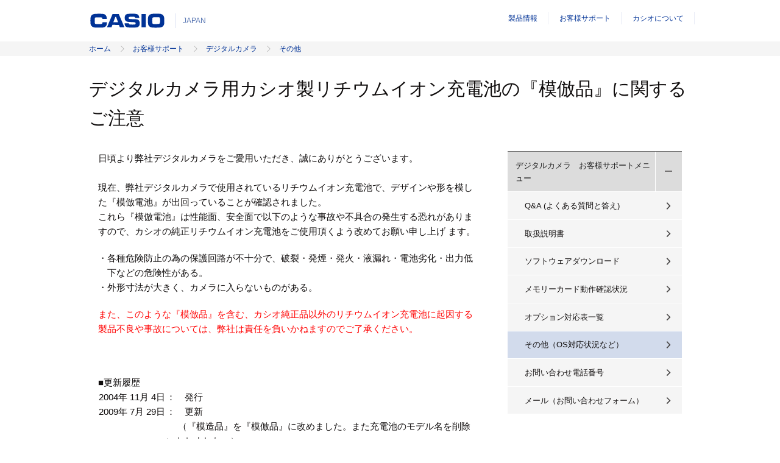

--- FILE ---
content_type: text/html; charset=UTF-8
request_url: https://support.casio.jp/information.php?cid=001&pid=9
body_size: 13346
content:
<!DOCTYPE html PUBLIC "-//W3C//DTD XHTML 1.0 Transitional//EN" "http://www.w3.org/TR/xhtml1/DTD/xhtml1-transitional.dtd">
<html xmlns="http://www.w3.org/1999/xhtml" xml:lang="ja" lang="ja">
	<head>
		<meta http-equiv="Content-Type" content="text/html; charset=utf-8" />
		<meta http-equiv="Content-Style-Type" content="text/css" />
		<meta http-equiv="Content-Script-Type" content="text/javascript" />

		<title>その他 | デジタルカメラ | お客様サポート | CASIO</title>
		<meta name="keywords" content="" />
		<meta name="description" content="" />
		<meta name="viewport" content="width=device-width, initial-scale=1">
		
		
<!-- 追加文 -->
		<link rel="stylesheet" href="resource/stylesheet/common/tabslet.css">
<!-- 追加文 -->


		<link rel="stylesheet" href="resource/stylesheet/common/base.css">
		<link rel="stylesheet" href="resource/stylesheet/common/grid.css">
		<link rel="stylesheet" href="resource/stylesheet/common/typography.css">
		<link rel="stylesheet" href="resource/stylesheet/common/colors.css">
		<link rel="stylesheet" href="resource/stylesheet/common/icons.css">
		<link rel="stylesheet" href="resource/stylesheet/common/table.css">
		<link rel="stylesheet" href="resource/stylesheet/common/lists.css">
		<link rel="stylesheet" href="resource/stylesheet/common/layout.css">
		<link rel="stylesheet" href="resource/stylesheet/common/header.css">
		<link rel="stylesheet" href="resource/stylesheet/common/footer.css">
		<link rel="stylesheet" href="resource/stylesheet/common/slots.css">
		<link rel="stylesheet" href="resource/stylesheet/common/forms.css">
		<link rel="stylesheet" href="resource/stylesheet/common/idangerous.swiper.css">
		<link rel="stylesheet" href="resource/stylesheet/common/mainvisual.css">
		<link rel="stylesheet" href="resource/stylesheet/section/products/product.css">
		<link rel="stylesheet" href="resource/stylesheet/section/products/form.css">
		<link rel="stylesheet" href="resource/stylesheet/section/corporate/corporate.css">
		<link rel="stylesheet" href="resource/stylesheet/section/products/optiontop.css">
		<link rel="stylesheet" href="resource/stylesheet/section/products/pdf-catalog.css">
		<link rel="stylesheet" href="resource/stylesheet/section/corporate/detail.css">
		<link rel="stylesheet" href="resource/stylesheet/section/support/base.css">
		<!--[if lte IE 8.0]>
		<link rel="stylesheet" href="resource/stylesheet/common/ie8.css">
		<link rel="stylesheet" href="resource/stylesheet/section/products/ie8.css">
		<link rel="stylesheet" href="resource/stylesheet/section/corporate/ie8.css">
		<![endif]-->

		<script src="resource/script/common/modernizr-2.8.3.js"></script>
		<script type="text/javascript" src="/resource/script/section/support/default.js" charset="utf-8"></script>

		<link rel="index" href="/" />
	</head>
	<body>

<header id="header" class="grid-1 grid--1">
<div class="column"> <div class="casio-logo"><a href="https://casio.jp/"> 						<img class="svg" src="/resource/image/common/logos/casio-logo.svgz" alt="CASIO" /> 						<img src="/resource/image/common/logos/casio-logo.png" alt="CASIO" /> 					</a> 					<em>JAPAN</em></div> </div>
</header>
<nav id="global-navigation" class="global-navigation"> <div class="frame">
<ul class="main-navigation">
  <li class="product priority-2nd is-close"><a href="https://casio.jp/products/">製品情報</a> 						<a href="javascript:void(0)" class="js-toggle-head"> 							<span aria-hidden="true" class="icon minus"> 								<img class="svg" src="/resource/image/common/icon_minus_black.svgz" alt="コンテンツを閉じる" /> 							</span> 							<span aria-hidden="true" class="icon plus"> 								<img class="svg" src="/resource/image/common/icon_plus_black.svgz" alt="コンテンツを開く" /> 							</span> 						</a>   <div class="sub-navigation products">           </div><br />
  <div class="public sub-navigation">           </div></li>
  <li class="priority-2nd"><a href="https://casio.jp/support/">お客様サポート</a></li>
  <li class="company priority-2nd"><a href="https://www.casio.co.jp/">カシオについて</a></li>
  <li class="btn-more inactive"><a href="https://casio.jp/#">全て</a>    <div class="more sub-navigation"></div></li>
</ul>
</div> <div id="btn-area" class="btn-area" hidden=""><a id="btn-menu" class="btn-menu" hidden=""> <img class="svg" src="/resource/image/common/icon_menu.svgz" alt="コンテンツを開く" /> 				</a> 				<a id="btn-close" class="btn-close" hidden=""> 					<img class="svg" src="/resource/image/common/icon_menu_close.svgz" alt="コンテンツを閉じる" /> </a></nav>
		<nav class="breadcrumb js-nav-breadcrumb bg-ultra-light-grey">
			<div class="grid-1 grid-w--1">
				<div class="column">
					<ol><li class='home'><a href='https://casio.jp/'>ホーム</a></li><li><a href='https://casio.jp/support/'>お客様サポート</a></li><li><a href='https://casio.jp/support/dc/'>デジタルカメラ</a></li><li><a href='./information.php?cid=001&pid=33'>その他</a></li></ol>				</div>
			</div>
		</nav>

		<main role="main">

		<div class="page-head">
			<div class="grid-w-1 grid-w--1">
				<div class="column">
					<h1 class="t-size-xx-large">デジタルカメラ用カシオ製リチウムイオン充電池の『模倣品』に関するご注意</h1>
				</div>
			</div>
		</div>
		<div class="grid-mix grid-1 grid--3 narrow-wrap bg--white">
			<div class="column column-main corporate-detail">
			
<table cellspacing="0" cellpadding="0" border="0" width="100%">
  <tbody>
    <tr>
      <td colspan="3">日頃より弊社デジタルカメラをご愛用いただき、誠にありがとうございます。<br />
      <br />
      現在、弊社デジタルカメラで使用されているリチウムイオン充電池で、デザインや形を模した『模倣電池』が出回っていることが確認されました。<br />
      これら『模倣電池』は性能面、安全面で以下のような事故や不具合の発生する恐れがありますので、カシオの純正リチウムイオン充電池をご使用頂くよう改めてお願い申し上げ ます。</td>
    </tr>
    <tr>
      <td colspan="4"><img height="20" alt="" width="550" src="/images/001/common/spacer.gif" /></td>
    </tr>
    <tr>
      <td colspan="3">
      <table class="df" cellspacing="0" cellpadding="0" border="0">
        <tbody>
          <tr valign="top">
            <td>・</td>
            <td>各種危険防止の為の保護回路が不十分で、破裂・発煙・発火・液漏れ・電池劣化・出力低下などの危険性がある。</td>
          </tr>
          <tr valign="top">
            <td>・</td>
            <td>外形寸法が大きく、カメラに入らないものがある。</td>
          </tr>
        </tbody>
      </table>
      </td>
    </tr>
    <tr>
      <td colspan="4"><img height="20" alt="" width="550" src="/images/001/common/spacer.gif" /></td>
    </tr>
    <tr>
      <td colspan="3"><span style="color: #ff0000">また、このような『模倣品』を含む、カシオ純正品以外のリチウムイオン充電池に起因する製品不良や事故については、弊社は責任を負いかねますのでご了承ください。</span></td>
    </tr>
    <tr>
      <td colspan="3">　<img height="20" alt="" width="550" src="/images/001/common/spacer.gif" /></td>
    </tr>
    <tr>
      <td colspan="3"><img height="20" alt="" width="550" src="/images/001/common/spacer.gif" /></td>
    </tr>
    <tr>
      <td colspan="3">■更新履歴</td>
    </tr>
    <tr>
      <td></td>
      <td width="18%">2004年 11月&nbsp;4日</td>
      <td>：　発行</td>
    </tr>
    <tr>
      <td></td>
      <td width="18%">2009年 7月 29日</td>
      <td>：　更新</td>
    </tr>
    <tr>
      <td></td>
      <td></td>
      <td>&nbsp;　（『模造品』を『模倣品』に改めました。また充電池のモデル名を削除いたしました。）</td>
    </tr>
    <tr>
      <td colspan="3"></td>
    </tr>
  </tbody>
</table>			</div><!-- /.column-main -->
			<section class="column">
			  <nav class="detail-navigation">
<div class="frame">
<ul class="main-navigation">
	<li class="product priority-1st js-toggle-nav">
	<div><a href="https://casio.jp/support/dc/">デジタルカメラ　お客様サポートメニュー</a> <a class="js-toggle-head" href="javascript:void(0)"> <span aria-hidden="true" class="icon minus"> <img alt="コンテンツを閉じる" class="svg" src="resource/image/common/icon_minus_black.svgz" /> <img alt="コンテンツを閉じる" src="resource/image/common/icon_minus_black.png" /> </span> <span aria-hidden="true" class="icon plus"> <img alt="コンテンツを開く" class="svg" src="resource/image/common/icon_plus_black.svgz" /> <img alt="コンテンツを開く" src="resource/image/common/icon_plus_black.png" /> </span> </a></div>

	<div class="sub-navigation bg-ultra-light-grey">
	<ul>
		<li class="product-top"><a href="./faq.php?cid=001">Q&amp;A (よくある質問と答え)</a></li>
		<li class="product-top"><a href="./manual.php?cid=001">取扱説明書</a></li>
		<li class="product-top"><a href="./download.php?cid=001&amp;pid=1">ソフトウェアダウンロード</a></li>
		<li class="product-top"><a href="./osdevice.php?cid=021">メモリーカード動作確認状況</a></li>
		<li class="product-top"><a href="https://casio.jp/dc/option/">オプション対応表一覧</a></li>
		<li class="product-top"><a class="current" href="./information.php?cid=001&amp;pid=33">その他（OS対応状況など）</a></li>
		<li class="product-top"><a href="https://casio.jp/support/dc/phone/">お問い合わせ電話番号</a></li>
		<li class="product-top"><a href="https://casio.jp/support/dc/mail/">メール（お問い合わせフォーム）</a></li>
	</ul>
	</div>
	</li>
</ul>
</div>
</nav>			</section>
		</div>

		</main>

		<div id="page-top">
			<a href="#top" class="button-alt"><span aria-hidden="true" class="icon icon-large icon-ah-t-grey-xlight"></span></a>
		</div>

		<nav class="breadcrumb js-nav-breadcrumb">
			<div class="grid-1 grid-w--1">
				<div class="column">
					<ol><li class='home'><a href='https://casio.jp/'>ホーム</a></li><li><a href='https://casio.jp/support/'>お客様サポート</a></li><li><a href='https://casio.jp/support/dc/'>デジタルカメラ</a></li><li><a href='./information.php?cid=001&pid=33'>その他</a></li></ol>				</div>
			</div>
		</nav>

		<footer id="footer"> 	<div class="grid-1 grid--1"> 		<div class="column"> 			<div class="elements"> 				<span class="casio-logo"> 					<img class="svg" src="/resource/image/common/logos/casio-logo.svgz" alt="カシオ" /> 					<img src="/resource/image/common/logos/casio-logo.png" alt="カシオ" /> 				</span> 				<small class="copyright bg-ultra-light-grey bg--white txt-grey"> 				&copy; 2021 CASIO COMPUTER CO., LTD.</small> 				<a href="https://www.casio.co.jp/privacy/" class="link"><em>プライバシーポリシー</em></a> 				<a href="https://www.casio.co.jp/help/" class="link"><em>ご利用条件</em></a> 				<a href="https://casio.jp/sitemap/" class="link"><em>サイトマップ</em></a> 				<a href="https://www.casio.co.jp/contact/" class="link"><em>お問い合わせ</em></a> 			</div> 			<div class="language"> 				<span> 				<em>JAPAN</em></span><a href="https://world.casio.com/country/" class=""><span aria-hidden="true" class="icon icon-global"></span><span>Select Country or Region</span></a> 			</div> 		</div> 	</div>  <!-- Launchプロパティ --><script src="//assets.adobedtm.com/31d510c928c2/3904bf379c6a/launch-bba2176bfbb6.min.js" async></script> <!-- Google Tag Manager --> <script>(function(w,d,s,l,i){w[l]=w[l]||[];w[l].push({'gtm.start':
new Date().getTime(),event:'gtm.js'});var f=d.getElementsByTagName(s)[0],
j=d.createElement(s),dl=l!='dataLayer'?'&l='+l:'';j.async=true;j.src=
'https://www.googletagmanager.com/gtm.js?id='+i+dl;f.parentNode.insertBefore(j,f);
})(window,document,'script','dataLayer','GTM-PX424L');</script> <!-- End Google Tag Manager -->  <!-- Google Tag Manager (noscript) --> <noscript><iframe src="https://www.googletagmanager.com/ns.html?id=GTM-PX424L"
height="0" width="0" style="display:none;visibility:hidden"></iframe></noscript> <!-- End Google Tag Manager (noscript) --> </footer>		<script src="resource/script/common/mainnavigation.js"></script>
		<script src="resource/script/common/jquery-1.11.2.min.js"></script>
		<script src="resource/script/common/common.js"></script>
		<script src="resource/script/section/products/lib/underscore-min.js"></script>
		<script src="resource/script/section/products/lib/backbone-min.js"></script>
		<script src="resource/script/section/products/lib/jquery.nouislider.all.min.js"></script>
		<script src="resource/script/common/tab.js"></script>
		<script src="resource/script/common/supportquestionnaire2.js"></script>
		
		<!-- 追加文 --> 
<script src="resource/script/common/jquery.tabslet.min.js"></script> 
<script>
	$(function(){
		$('.tabs_animate').tabslet({
			mouseevent: 'click',
			attribute: 'href'
			//animation: true
		});
	});
</script> 
<!--/ 追加文 -->


	</body>
</html>

--- FILE ---
content_type: text/css
request_url: https://support.casio.jp/resource/stylesheet/common/tabslet.css
body_size: 1205
content:
@charset "utf-8";

/*----------------------------------------------------
	tabs
----------------------------------------------------*/
.tabs .arrow,
.sub_tabs .arrow{
	clear:both;
	text-align:center;
	width: 0;
	height: 0;
	margin:20px auto;
	border-top: 30px solid #003296;
	border-right: 50px solid transparent;
	border-left: 50px solid transparent;
}
.sub_tabs .arrow{
	margin:0px auto 20px auto;
}
.tabs,
.sub_tabs{
	position: relative;
	overflow: hidden;
}
.tab_menu {
	width:100%;
	margin: 0px;
	padding:0px;
	overflow: hidden;
	display:table; 
}
.tab_menu li{
	color:#000;
	width:50%;
	height:210px;
	border:1px solid #CCC;
	box-sizing:border-box;
	vertical-align: middle;
	text-align:center;
	display: table-cell;
	cursor: pointer;
}
.sub_tabs .tab_menu li{
	width:33.333%;
}
.tab_menu li.none{
	display:none; 
}
.tab_menu li a{
	font-weight:bold;
	font-size:100%;
	color:#000;
	background: url(/download_files/002/info/burette/Next.svg) no-repeat center left 10px;
	-webkit-background-size: auto 25px;
	background-size: auto 25px;
	margin-top:150px;
	display:block;
}
.tab_menu li:hover a,
.tab_menu li.active a{
	color:#003296;
}

.tab_menu li:nth-child(2){
	background: #F5F5F5 url(/download_files/002/info/icon/Received.svg) no-repeat top 10px center;
	-webkit-background-size: auto 150px;
	background-size: auto 150px;
	margin-left:0px;
}
.tab_menu li:nth-child(3){
	background: #F5F5F5 url(/download_files/002/info/icon/No_reception.svg) no-repeat top 10px center;
	-webkit-background-size: auto 150px;
	background-size: auto 150px;
	border-left:none;
}

.sub_tabs .tab_menu .on:nth-child(2){
	background: #F5F5F5 url(/download_files/002/info/icon/Received_1.svg) no-repeat top 10px center;
	-webkit-background-size: auto 150px;
	background-size: auto 150px;
	margin-left:0px;
}
.sub_tabs .tab_menu .on:nth-child(3){
	background: #F5F5F5 url(/download_files/002/info/icon/Received_2.svg) no-repeat top 10px center;
	-webkit-background-size: auto 150px;
	background-size: auto 150px;
	border-left:none;
}
.sub_tabs .tab_menu .on:nth-child(4){
	background: #F5F5F5 url(/download_files/002/info/icon/Received_3.svg) no-repeat top 10px center;
	-webkit-background-size: auto 150px;
	background-size: auto 150px;
	border-left:none;
}
.sub_tabs .tab_menu .off:nth-child(2){
	background: #F5F5F5 url(/download_files/002/info/icon/No_reception_1.svg) no-repeat top 10px center;
	-webkit-background-size: auto 150px;
	background-size: auto 150px;
	margin-left:0px;
}
.sub_tabs .tab_menu .off:nth-child(3){
	background: #F5F5F5 url(/download_files/002/info/icon/No_reception_2.svg) no-repeat top 10px center;
	-webkit-background-size: auto 150px;
	background-size: auto 150px;
	border-left:none;
}
.sub_tabs .tab_menu .off:nth-child(4){
	background: #F5F5F5 url(/download_files/002/info/icon/No_reception_3.svg) no-repeat top 10px center;
	-webkit-background-size: auto 150px;
	background-size: auto 150px;
	border-left:none;
}

.tab_menu li:hover:nth-child(2),
.tab_menu li.active:nth-child(2){
	background: #DCDCDC url(/download_files/002/info/icon/Received_b.svg) no-repeat top 10px center;
	-webkit-background-size: auto 150px;
	background-size: auto 150px;
}
.tab_menu li:hover:nth-child(3),
.tab_menu li.active:nth-child(3){
	background: #DCDCDC url(/download_files/002/info/icon/No_reception_b.svg) no-repeat top 10px center;
	-webkit-background-size: auto 150px;
	background-size: auto 150px;
}

.tab_menu .on:hover:nth-child(2),
.tab_menu .on.active:nth-child(2){
	background: #DCDCDC url(/download_files/002/info/icon/Received_1_b.svg) no-repeat top 10px center;
	-webkit-background-size: auto 150px;
	background-size: auto 150px;
}
.tab_menu .on:hover:nth-child(3),
.tab_menu .on.active:nth-child(3){
	background: #DCDCDC url(/download_files/002/info/icon/Received_2_b.svg) no-repeat top 10px center;
	-webkit-background-size: auto 150px;
	background-size: auto 150px;
}
.tab_menu .on:hover:nth-child(4),
.tab_menu .on.active:nth-child(4){
	background: #DCDCDC url(/download_files/002/info/icon/Received_3_b.svg) no-repeat top 10px center;
	-webkit-background-size: auto 150px;
	background-size: auto 150px;
}

.tab_menu .off:hover:nth-child(2),
.tab_menu .off.active:nth-child(2){
	background: #DCDCDC url(/download_files/002/info/icon/No_reception_1_b.svg) no-repeat top 10px center;
	-webkit-background-size: auto 150px;
	background-size: auto 150px;
}
.tab_menu .off:hover:nth-child(3),
.tab_menu .off.active:nth-child(3){
	background: #DCDCDC url(/download_files/002/info/icon/No_reception_2_b.svg) no-repeat top 10px center;
	-webkit-background-size: auto 150px;
	background-size: auto 150px;
}
.tab_menu .off:hover:nth-child(4),
.tab_menu .off.active:nth-child(4){
	background: #DCDCDC url(/download_files/002/info/icon/No_reception_3_b.svg) no-repeat top 10px center;
	-webkit-background-size: auto 150px;
	background-size: auto 150px;
}

@media print, screen and (max-width: 47.9em) {
	.tab_menu li a{
		font-weight:bold;
		font-size:100%;
		color:#000;
		background: url(/download_files/002/info/burette/Down.svg) no-repeat bottom 10px center;
		-webkit-background-size: auto 25px;
		background-size: auto 25px;
		display:block;
		padding:10px 0px 30px 0px;
	}
	.sub_tabs .tab_menu li{
		height:170px;
	}
	.sub_tabs .tab_menu li a{
		margin-top:110px;
	}
	.sub_tabs .tab_menu .on:nth-child(2){
		background: #F5F5F5 url(/download_files/002/info/icon/Received_1.svg) no-repeat top 10px center;
		-webkit-background-size: auto 110px;
		background-size: auto 110px;
		margin-left:0px;
	}
	.sub_tabs .tab_menu .on:nth-child(3){
		background: #F5F5F5 url(/download_files/002/info/icon/Received_2.svg) no-repeat top 10px center;
		-webkit-background-size: auto 110px;
		background-size: auto 110px;
		border-left:none;
	}
	.sub_tabs .tab_menu .on:nth-child(4){
		background: #F5F5F5 url(/download_files/002/info/icon/Received_3.svg) no-repeat top 10px center;
		-webkit-background-size: auto 110px;
		background-size: auto 110px;
		border-left:none;
	}
	.sub_tabs .tab_menu .off:nth-child(2){
		background: #F5F5F5 url(/download_files/002/info/icon/No_reception_1.svg) no-repeat top 10px center;
		-webkit-background-size: auto 110px;
		background-size: auto 110px;
		margin-left:0px;
	}
	.sub_tabs .tab_menu .off:nth-child(3){
		background: #F5F5F5 url(/download_files/002/info/icon/No_reception_2.svg) no-repeat top 10px center;
		-webkit-background-size: auto 110px;
		background-size: auto 110px;
		border-left:none;
	}
	.sub_tabs .tab_menu .off:nth-child(4){
		background: #F5F5F5 url(/download_files/002/info/icon/No_reception_3.svg) no-repeat top 10px center;
		-webkit-background-size: auto 110px;
		background-size: auto 110px;
		border-left:none;
	}
	
	.tab_menu .on:hover:nth-child(2),
	.tab_menu .on.active:nth-child(2){
		background: #DCDCDC url(/download_files/002/info/icon/Received_1_b.svg) no-repeat top 10px center;
		-webkit-background-size: auto 110px;
		background-size: auto 110px;
	}
	.tab_menu .on:hover:nth-child(3),
	.tab_menu .on.active:nth-child(3){
		background: #DCDCDC url(/download_files/002/info/icon/Received_2_b.svg) no-repeat top 10px center;
		-webkit-background-size: auto 110px;
		background-size: auto 110px;
	}
	.tab_menu .on:hover:nth-child(4),
	.tab_menu .on.active:nth-child(4){
		background: #DCDCDC url(/download_files/002/info/icon/Received_3_b.svg) no-repeat top 10px center;
		-webkit-background-size: auto 110px;
		background-size: auto 110px;
	}
	
	.tab_menu .off:hover:nth-child(2),
	.tab_menu .off.active:nth-child(2){
		background: #DCDCDC url(/download_files/002/info/icon/No_reception_1_b.svg) no-repeat top 10px center;
		-webkit-background-size: auto 110px;
		background-size: auto 110px;
	}
	.tab_menu .off:hover:nth-child(3),
	.tab_menu .off.active:nth-child(3){
		background: #DCDCDC url(/download_files/002/info/icon/No_reception_2_b.svg) no-repeat top 10px center;
		-webkit-background-size: auto 110px;
		background-size: auto 110px;
	}
	.tab_menu .off:hover:nth-child(4),
	.tab_menu .off.active:nth-child(4){
		background: #DCDCDC url(/download_files/002/info/icon/No_reception_3_b.svg) no-repeat top 10px center;
		-webkit-background-size: auto 110px;
		background-size: auto 110px;
	}
}

.tab_menu li a{
	text-decoration:none;
}
.tabbox{
	background-color:#FFFFFF;
}
.tabbox p{
	overflow: hidden;
}
.sub_tabs .tabbox{
	padding:20px 0px 0px 20px;
}
.sub_tabs .tabbox .figure{
	float:left;
	margin:0px 15px 20px 5px;
}

/*----------------------------------------------------
	submit-set　No.
----------------------------------------------------*/
.submit-set .field {
	display: inline;
	width: 100%;
	padding: 1em;
}
.submit-set .button {
	display: inline;
	padding: 1em;
}

/*----------------------------------------------------
	Step
----------------------------------------------------*/
.step{
	overflow: hidden;
	counter-reset: item;
	list-style: none;
	padding:0;
}
.step li{
	margin:0px;
	padding-left: 25px;
	position: relative;
}
.step li p{
	margin:0px 0px 1.2em 0px;
}
.step li:before{
	content: counter(item)".";
	counter-increment: item;
	line-height: 17px;
	margin-left: -25px;
	text-align: center;
	height: 17px;
	width: 17px;
	margin-top:2px;
	display: block;
	float: left;
}

div#preloader {	
position: absolute;	
left: -9999px;	
top: -9999px; }	
div#preloader img {	
display: block; }

--- FILE ---
content_type: text/css
request_url: https://support.casio.jp/resource/stylesheet/common/table.css
body_size: 1349
content:
/* Title:       Table stylesheet
   Theme URI:   http://www.casio.com
━━━━━━━━━━━━━━━━━━━━━━━━━━━━━━━━━━━━━━━━━━━━━━━━━━━━━━━━━━━━━━━━━━━━━━━━━━━━━━━━━━━ */


/* Normalize
─────────────────────────────────────────────────────────────────────────────────── */

table {
	border-collapse: collapse;
}
th {
	font-weight: normal;
	text-align: left;
}


/* Headers
─────────────────────────────────────────────────────────────────────────────────── */

[class*="table"] .t-size-large {
	padding: 0 .533em;
}

/* PC > 768px */
@media print, screen and (min-width: 48em) {

	[class*="table"] .t-size-large {
		margin-top: 1.5em;
		margin-bottom: 1.5em;
	}
	[class*="table"] .t-size-large.no--mt {
		margin-top: 0;
	}

}


/* Paragraph
─────────────────────────────────────────────────────────────────────────────────── */

[class*="table"] p,
[class*="table"].list-symbol li,
[class*="table"].note li {
	margin: 0;
}
[class*="table"].note {
	font-size: .8em;
}

/* PC > 768px */
@media print, screen and (min-width: 48em) {

	[class*="table"] th p,
	[class*="table"] td p,
	[class*="table"] td .list-symbol li,
	[class*="table"] td .note li {
		margin-top: 0;
		margin-bottom: 0;
	}
}


/* S1 / S2 / S3
─────────────────────────────────────────────────────────────────────────────────── */

[class*="table-s"] table {
	display: block;
}
[class*="table-s"] th,
[class*="table-s"] td {
	display: block;
	padding: 0;
	border: none;
	background: transparent;
	font-size: 1em;
}

[class*="table-s"] th {
	margin-bottom: .5em;
	font-weight: bold;
}
[class*="table-s"] td {
	margin-bottom: 1em;
	padding-left: 1em;
}

/* S1 */
.table-s1 th {
	font-weight: bold;
}

/* S3 */
.table-s3 th {
	display: list-item;
	list-style: disc;
	margin-left: 1.5em;
}
.table-s3 td {
	display: list-item;
	list-style: disc;
	margin-left: 2.8em;
}


/* SP < 768px */
@media print, screen and (max-width: 47.9em) {
	[class*="table-s"] tbody,
	[class*="table-s"] tr {
		display: block;
	}
}

/* PC > 768px */
@media print, screen and (min-width: 48em) {
	[class*="table-s"] table {
		display: table;
		table-layout: fixed;
		width: 100%;
	}

	[class*="table-s"] th,
	[class*="table-s"] td {
		display: table-cell;
		border: 1px solid #d5d4d4;
		padding: 1.6em;
		font-size: .8em;
	}
	[class*="table-s"] th {
		width: 31.4%;
		color: #282828;
		background: #f5f5f5;
	}
	[class*="table-s"] td {
		background: #fff;
	}

	.table-s1 th {
		font-weight: normal;
	}
}


/* M1 / M2
─────────────────────────────────────────────────────────────────────────────────── */

[class*="table-m"] {
	width: 100%;
	overflow: scroll;
	-webkit-overflow-scrolling: touch;
}

[class*="table-m"] table {
	display: table;
}

[class*="table-m"] th,
[class*="table-m"] td {
	display: table-cell;
	border: 1px solid #d5d4d4;
	padding: 1.6em;
	font-size: .8em;
}
[class*="table-m"] th {
	color: #282828;
	background: #f5f5f5;
}
[class*="table-m"] td {
	background: #fff;
}

/* M1 */
.table-m1 th,
.table-m1 td {
	white-space: nowrap;
}

/* M2 */
.table-m2 th,
.table-m2 td {
	padding: 1.6em 1em;
	text-align: center;
}
.table-m2 th p,
.table-m2 td p {
	white-space: normal;
	padding: 0 .6em;
	text-align: left;
}


/* PC > 768px */
@media print, screen and (min-width: 48em) {

	[class*="table-m"] {
		overflow: visible;
	}
	[class*="table-m"] table {
		display: table;
		table-layout: fixed;
		width: 100%;
		margin-bottom: 1em;
	}

	/* M1 */
	.table-m1 th,
	.table-m1 td {
	  white-space: normal;
	}

	/* M2 */
	.table-m2,
	.table-m2 table {
		margin-bottom: 0;
	}

}


/* list
─────────────────────────────────────────────────────────────────────────────────── */

[class*="table"] td ul:not(.note) {
	padding-left: 0;
	margin-left: 1.5em;
}

[class*="table"] td li {
	position: relative;
	/*list-style-type: none;*/
	padding-left: 0;
}

/* PC > 768px */
@media print, screen and (min-width: 48em) {

	[class*="table"] td ul {
		margin: 0;
	}

	[class*="table"] td li {
		position: static;
		list-style-type: none;
		padding-left: 0;
	}

	[class*="table"] td ul:not(.note) li:before {
		content: none;
	}
}


/* Note
─────────────────────────────────────────────────────────────────────────────────── */

[class*="table"] .list-symbol,
[class*="table"] .note {
	margin-top: .5em;
	font-size: 1em;
}

/* PC > 768px */
@media print, screen and (min-width: 48em) {

	.table-note {
		margin-top: 1em;
	}

}



/* HYEMI KIM (2016.04.01 add -answer) */

.commonTable {width:100%; overflow:visible;}
.commonTable table {
	border-collapse:separate;
	width:100%;
}

.commonTable table td {
	font-size:12px;
}

.commonTable table td img{
	display:inline;
}

.commonTable table.df-type2 {
	border-collapse:collapse;
}

.commonTable table.df-type2 td {
	border: black 0.5pt solid;
	background-color: white;
}

.commonTable table.df-type2 td img {
	margin:0 auto;
}


.bordered_table {
  margin-top:25px;
  margin-bottom: 25px;
  border-top: 2px solid #333;
  width: 100%;
  display: table;
  box-sizing: border-box;
  float:left;
  border:3px double #e0e0e0;
  border-bottom:0;
  font-size:.8em;
}


.bordered_table_section {
  display: table-row;
}

.bordered_table_heading, .bordered_table_body {
  padding: 10px 0;
  border-bottom: 1px solid #e0e0e0;
  display: table;
  vertical-align: middle;
  text-align: left;
}

.bordered_table_heading {
  width: 100%;
  background-color: #f5f5f5;
  font-size:1.0em;
  font-weight:600;
  margin:0;
  text-align:center;
}
.bordered_table_body {
  background-color: #fff;
  width:100%;
  padding:10px 0;
  box-sizing:border-box;
  text-align:center;
}
.question_container span {
	display:inline-block;
	width:24%;
}

.question_container span label {margin:0;}

@media print, screen and (max-width: 48em) {
	.commonTable {width:100%; overflow:scroll;}
	.commonTable table {
	border-collapse:separate;
	width:820px;
	}
	.question_container span {width:49%;}
}


--- FILE ---
content_type: text/css
request_url: https://support.casio.jp/resource/stylesheet/common/layout.css
body_size: 3544
content:
/* Title:       Layout stylesheet
   Theme URI:   http://www.casio.com
━━━━━━━━━━━━━━━━━━━━━━━━━━━━━━━━━━━━━━━━━━━━━━━━━━━━━━━━━━━━━━━━━━━━━━━━━━━━━━━━━━�? */


/* Hidden
�?�?�?�?�?�?�?�?�?�?�?�?�?�?�?�?�?�?�?�?�?�?�?�?�?�?�?�?�?�?�?�?�?�?�?�?�?�?�?�?�?�?�?�?�?�?�?�?�?�?�?�?�?�?�?�?�?�?�?�?�?�?�?�?�?�?�?�?�?�?�?�?�?�?�?�?�?�?�?�?�?�?�? */

[hidden] {
	display: block;
}

/* PC > 768px */
@media print, screen and (min-width: 48em) {

	[hidden] {
		display: none;
	}
}


/* Main layout
�?�?�?�?�?�?�?�?�?�?�?�?�?�?�?�?�?�?�?�?�?�?�?�?�?�?�?�?�?�?�?�?�?�?�?�?�?�?�?�?�?�?�?�?�?�?�?�?�?�?�?�?�?�?�?�?�?�?�?�?�?�?�?�?�?�?�?�?�?�?�?�?�?�?�?�?�?�?�?�?�?�?�? */

body {
	background: #fff;
	margin: 0;
	word-wrap: break-word;
	overflow-wrap: break-word;
}
section,
section[class*="grid"],
[class*="grid-"] > section.column {
	margin-top: 3em;
}
section:first-child,
.page-head + section {
	margin-top: 0;
}
section.add-pd {
	margin-top: 0;
	padding-top: 3em;
}
.outer + .outer {
	margin-top: 1em;
}
/* SP < 768px */
@media print, screen and (max-width: 47.9em) {
	.bg-ultra-light-grey + section.bg-ultra-light-grey {
		margin-top: 1em;
	}
	.bg-ultra-light-grey + section.bg-ultra-light-grey {
		margin-top: 1em;
	}
	section.relation,
	#support,
	.js-toggle.is-close + section:not(.js-toggle) {
		margin-top: 0;
	}
	section.relation,
	#support {
		padding-top: 3em;
	}

	section.relation.bg-ultra-light-grey .bg-white,
	#support.bg-ultra-light-grey .bg-white {
		padding-top: 1em;
	}

	.outer figure:not(.movie):first-child {
		padding-top: 1em;
	}

	.toggle-body figure:not(.movie):first-child {
		padding-top: 0;
	}

	section.nav {
		margin-top: 0;
	}
	.product-top-image + section {
		margin-top: 0;
	}

}
/* PC > 768px */
@media print, screen and (min-width: 48em) {
	section {
		margin-top: 6em;
	}
	section.bg--ultra-light-grey {
		padding-top: 3em;
	}
	section.bg--ultra-light-grey + section,
	section + section.bg--ultra-light-grey,
	.bg--ultra-light-grey + .bg--white > section:first-child {
		margin-top: 4em;
	}
	.bg--ultra-light-grey + .bg--white > section:first-child.add-pd {
		margin-top: 0;
		padding-top: 4em;
	}
	section.bg--ultra-light-grey [class*="grid"]:first-child .title {
		margin-top: 0;
	}
	section.bg--ultra-light-grey [class*="grid"]:first-child .counter {
		padding-top: 0;
	}
	section.add-pd {
		margin-top: 6em;
		padding-top: 0;
	}
	section.add--pd {
		margin-top: 0;
		padding-top: 6em;
	}
	section,
	section[class*="grid"],
	[class*="grid-"] > section.column {
		margin-top: 6em;
	}
	.outer + .outer {
		margin-top: 4em;
	}
	.product-top-image + section,
	#slide-main + section {
		margin-top: 3em;
	}
	.product-top-image + section.bg--ultra-light-grey {
		margin-top: 4em;
	}
}

/* Header
�?�?�?�?�?�?�?�?�?�?�?�?�?�?�?�?�?�?�?�?�?�?�?�?�?�?�?�?�?�?�?�?�?�?�?�?�?�?�?�?�?�?�?�?�?�?�?�?�?�?�?�?�?�?�?�?�?�?�?�?�?�?�?�?�?�?�?�?�?�?�?�?�?�?�?�?�?�?�?�?�?�?�? */

#header {
	padding-top: 1em;
	padding-bottom: 1em;
}
#header > .column {
	padding: 0;
}


/* CASIO logo
�?�?�?�?�?�?�?�?�?�?�?�?�?�?�?�?�?�?�?�?�?�?�?�?�?�?�?�?�?�?�?�?�?�?�?�?�?�?�?�?�?�?�?�?�?�?�?�?�?�?�?�?�?�?�?�?�?�?�?�?�?�?�?�?�?�?�?�?�?�?�?�?�?�?�?�?�?�?�?�?�?�?�? */

.casio-logo {
	margin-left: -.75em;
	font-size: .8em;
	line-height: 1;
}
.casio-logo,
.casio-logo a,
.casio-logo em {
	display: inline-block;
	vertical-align: middle;
	color: #003296;
}
.casio-logo a {
	text-decoration: none;
}
.casio-logo a:hover img {
	opacity: 1;
}
.casio-logo h1 {
	font-size: 1em;
	margin: 0;
}
.casio-logo img,
.no-svg .casio-logo img.svg {
	display: none;
}
.no-svg .casio-logo img,
.casio-logo img.svg {
	display: inline-block;
}
.casio-logo em {
	margin-left: .25em;
	padding-left: 1em;
	font-style: normal;
	font-weight: 200;
	line-height: 2em;
	color: #5977b3;
	border-left: 1px solid #dae0f2;
}


/* Banner
�?�?�?�?�?�?�?�?�?�?�?�?�?�?�?�?�?�?�?�?�?�?�?�?�?�?�?�?�?�?�?�?�?�?�?�?�?�?�?�?�?�?�?�?�?�?�?�?�?�?�?�?�?�?�?�?�?�?�?�?�?�?�?�?�?�?�?�?�?�?�?�?�?�?�?�?�?�?�?�?�?�?�? */

.banners > div {
	padding-bottom: 1em;
}
.banners .column {
	display: block;
	margin-top: 1em;
	text-align: center;
}
.banners .column img {
	display: inline-block;
	vertical-align: top;
}

/* PC > 768px */
@media print, screen and (min-width: 48em) {

	.banners > div {
		padding-top: 1em;
		padding-bottom: 2em;
	}
	.banners .column span.small {
		display: block;
	}
}

/* SP < 768px */
@media print, screen and (max-width: 47.9em) {
	.banners .column span.small {
		display: block;
	}
}



/* Breadcrumbs
�?�?�?�?�?�?�?�?�?�?�?�?�?�?�?�?�?�?�?�?�?�?�?�?�?�?�?�?�?�?�?�?�?�?�?�?�?�?�?�?�?�?�?�?�?�?�?�?�?�?�?�?�?�?�?�?�?�?�?�?�?�?�?�?�?�?�?�?�?�?�?�?�?�?�?�?�?�?�?�?�?�?�? */

.breadcrumb {
	-moz-box-sizing: border-box;
	box-sizing: border-box;
	-webkit-overflow-scrolling: touch;
	overflow-x: auto;
}

.breadcrumb:not(:first-of-type):last-of-type {
	display: none;
}

.breadcrumb .column {
	width: auto;
	padding: 0 3.5% 0 1.5%;
}

.breadcrumb ol {
	display: table;
	border-collapse: collapse;
	border-spacing: 0;
	table-layout: fixed;
	list-style: none;
	margin: 0;
	padding: 0;
	font-size: .8em;
	white-space: nowrap;
	color: #707070;
}

.breadcrumb li {
	position: relative;
	list-style: none;
	display: table-cell;
	margin: 0;
	padding: .67em 0 .67em 2em;
	vertical-align: middle;
}
.breadcrumb li a {
	position: relative;
	display: block;
	overflow: hidden;
	white-space: nowrap;
	text-decoration: none;
	text-overflow: ellipsis;
	color: #003296;
}

/* ... */
.breadcrumb li.is-compact a {
	max-width: 1em;
	width: 1em;
}

/* icon */
.breadcrumb li:before {
	content: "";
	position: absolute;
	top: 0;
	bottom: 0;
	left: .5em;
	display: inline-block;
	width: 1em;
	height: 1em;
	margin: auto 0;
	overflow: hidden;
	font-size: 1em;
	background-image: url('/resource/image/common/css/icons.svgz');
	background-repeat: no-repeat;
	background-size: 17em 113em;
	background-position: -12em -8em;
}
.no-svg .breadcrumb li:before {
	font-size: 12px;
	background-image: url('/resource/image/common/css/icons@08x.png');
}

/* home */
.breadcrumb li:first-child:before {
	content: none;
}
.breadcrumb li:first-child a {
	width: 1em;
}
.breadcrumb li:first-child a:before {
	content: "";
	position: relative;
	top: .15em;
	bottom: 0;
	left: 0;
	display: inline-block;
	width: 1em;
	height: 1em;
	overflow: hidden;
	font-size: 1em;
	background-image: url('/resource/image/common/css/icons.svgz');
	background-repeat: no-repeat;
	background-size: 17em 113em;
	background-position: 0 -36em;
}
.breadcrumb li a:hover,
.breadcrumb li a:focus {
	text-decoration: underline;
}

/* PC > 768px */
@media print, screen and (min-width: 48em) {

	.breadcrumb {
		overflow-x: visible;
		white-space: normal;
	}

	#page-top + .breadcrumb {
		display: block;
		margin: 5em 0 1em;
		border-top: 1px solid #ccc;
		padding-top: 1em;
	}

	.breadcrumb .column {
		width: 100%;
		padding: 0 1%;
	}

	.breadcrumb ol {
		display: block;
		overflow: hidden;
	}

	.breadcrumb li {
		float: left;
		display: block;
		padding: .25em 0 .15em 2em;
		margin-right: 1em;
	}

	html:lang(ja) .breadcrumb li {
		padding: .22em 0 .18em 2em;
	}

	/* icon */
	.breadcrumb li:before {
		left: 0;
	}

	/* link */
	.breadcrumb li a {
		width: auto;
		max-width: 100%;
		max-width: initial;
		padding-left: 0;
		overflow: visible;
	}

	/* home */
	html .breadcrumb li:first-child {
		padding-left: 0;
	}
	.breadcrumb li:first-child a {
		max-width: 100%;
		max-width: initial;
		width: auto;
		height: auto;
		padding-left: 0;
	}
	.breadcrumb li:first-child a:before {
		content: none;
	}

}


/* Main
�?�?�?�?�?�?�?�?�?�?�?�?�?�?�?�?�?�?�?�?�?�?�?�?�?�?�?�?�?�?�?�?�?�?�?�?�?�?�?�?�?�?�?�?�?�?�?�?�?�?�?�?�?�?�?�?�?�?�?�?�?�?�?�?�?�?�?�?�?�?�?�?�?�?�?�?�?�?�?�?�?�?�? */
/* PC > 768px */
@media print, screen and (min-width: 48em) {
	main {
		min-height: 30em;
	}
}

/* product head
�?�?�?�?�?�?�?�?�?�?�?�?�?�?�?�?�?�?�?�?�?�?�?�?�?�?�?�?�?�?�?�?�?�?�?�?�?�?�?�?�?�?�?�?�?�?�?�?�?�?�?�?�?�?�?�?�?�?�?�?�?�?�?�?�?�?�?�?�?�?�?�?�?�?�?�?�?�?�?�?�?�?�? */

/* product head */

.page-head .t-size-xx-large span {
	margin-left: .5em;
	font-size: .7em;
}

/* logo */
.page-head .logo img {
	max-width: 100%;
	margin: 0.5em 0;
}

/* nav */
.page-head nav {
	display: none;
}

/* sns */
.page-head .sns {
	display: none;
}

/* tag */
.page-head .tag {
	display: block;
}

/* PC > 768px */
@media print, screen and (min-width: 48em) {

	.page-head .column {
		position: relative;
		padding-top: 2em;
		padding-bottom: 2em;
	}

	/* product name */
	.page-head .t-size-xx-large {
		font-weight: normal;
		margin: 0;
	}
	.page-head.content-head .t-size-xx-large {
		float: left;
		max-width: 78%;
		margin: 0 5.5% 0 0;
	}
	.page-head .t-size-xx-large span {
		margin-left: .5em;
		font-size: .7em;
	}
	.page-head .logo {
		float: right;
		display: table;
		min-height: 3.2em;
	}
	.page-head .logo > div {
		display: table-cell;
		vertical-align: middle;
	}
	.page-head .logo img {
		margin: 0;
	}

	/* nav */
	.page-head nav {
		display: inline-block;
		float: left;
		margin: 0.5em 0 0;
		padding-top: 0;
		font-size: 1em;
		white-space: nowrap;
	}
	.page-head nav .anchor {
		list-style: none;
		display: inline;
		padding: 0;
	}
	.page-head nav a,
	.page-head nav > span {
		float: left;
		margin: 0.5em 3em 0 0;
	}
	.page-head nav a:before,
	.page-head nav > span:before {
		content: none;
	}
	.page-head nav a.current,
	.page-head nav > span.current {
		font-weight: bold;
		color: inherit;
	}

	/* sns */
	.page-head .sns {
		display: block;
	}

	/* tag */
	.page-head .tag {
		display: none;
	}

}

/* Scroll to Page Top
�?�?�?�?�?�?�?�?�?�?�?�?�?�?�?�?�?�?�?�?�?�?�?�?�?�?�?�?�?�?�?�?�?�?�?�?�?�?�?�?�?�?�?�?�?�?�?�?�?�?�?�?�?�?�?�?�?�?�?�?�?�?�?�?�?�?�?�?�?�?�?�?�?�?�?�?�?�?�?�?�?�?�? */

#page-top {
	position: relative;
	z-index: 5;
	text-align: right;
	padding: 1em 0;
}
#page-top a {
	position: relative;
	right: 0;
	bottom: 0;
	padding: .5em;
	margin: 0;
}
#page-top .icon {
	margin: 0;
}

#page-top.fixed a {
	display: block;
	position: fixed;
	background-color: rgba(0, 0, 0, 0.5);
	border: none;
}

/* SP < 768px */
@media print, screen and (max-width: 47.9em) {
	#page-top {
		min-height: 3.2em;
	}
}

/* PC > 768px */
@media print, screen and (min-width: 48em) {
	#page-top a {
		display: none;
	}
}


/* Contents area
�?�?�?�?�?�?�?�?�?�?�?�?�?�?�?�?�?�?�?�?�?�?�?�?�?�?�?�?�?�?�?�?�?�?�?�?�?�?�?�?�?�?�?�?�?�?�?�?�?�?�?�?�?�?�?�?�?�?�?�?�?�?�?�?�?�?�?�?�?�?�?�?�?�?�?�?�?�?�?�?�?�?�? */

@media print, screen and (max-width: 47.9em) {
	.contents {
		padding: 1em 0;
	}
}


/* Button area
�?�?�?�?�?�?�?�?�?�?�?�?�?�?�?�?�?�?�?�?�?�?�?�?�?�?�?�?�?�?�?�?�?�?�?�?�?�?�?�?�?�?�?�?�?�?�?�?�?�?�?�?�?�?�?�?�?�?�?�?�?�?�?�?�?�?�?�?�?�?�?�?�?�?�?�?�?�?�?�?�?�?�? */

.more-btn {
	padding-top: 1em;
	padding-bottom: 2em;
}

@media print, screen and (max-width: 47.9em) {
	.more-btn {
		padding-top: 1em;
		padding-bottom: 0;
	}
	.detail-list .more-btn {
		padding-top: 0;
	}
}


/* Float contents
�?�?�?�?�?�?�?�?�?�?�?�?�?�?�?�?�?�?�?�?�?�?�?�?�?�?�?�?�?�?�?�?�?�?�?�?�?�?�?�?�?�?�?�?�?�?�?�?�?�?�?�?�?�?�?�?�?�?�?�?�?�?�?�?�?�?�?�?�?�?�?�?�?�?�?�?�?�?�?�?�?�?�? */

.float-image {
	float: left;
	width: 50.4%;
}
.float-image + div {
	padding-left: 51%;
}

@media print, screen and (max-width: 47.9em) {
	.float-image {
		float: none;
		width: auto;
	}
	.float-image + div {
		padding-left: 0;
	}
}


/* Frame
�?�?�?�?�?�?�?�?�?�?�?�?�?�?�?�?�?�?�?�?�?�?�?�?�?�?�?�?�?�?�?�?�?�?�?�?�?�?�?�?�?�?�?�?�?�?�?�?�?�?�?�?�?�?�?�?�?�?�?�?�?�?�?�?�?�?�?�?�?�?�?�?�?�?�?�?�?�?�?�?�?�?�? */
.title-page + .frame {
	padding-top: 1em;
}

/* PC > 768px */
@media print, screen and (min-width: 48em) {

	.frame {
		padding-bottom: inherit;
	}
	.title-page + .frame {
		padding-top: 0;
	}

	/* Headers */
	.title-page + .frame .title {
		margin-top: 0;
	}
	.frame .t-size-xx-large,
	.frame .t-size-x-large,
	.frame .t-size-large,
	.frame .t-size-small,
	.frame .t-size-x-small,
	.frame .t-size-xx-small {
		margin-left: -1.5%;
		margin-right: -1.5%;
	}
	.frame.grid-n--1 .t-size-x-large,
	.frame.grid-n--1 hr {
		margin-left: -2.5%;
		margin-right: -2.5%;
	}

}


/* Wide Scrolling
�?�?�?�?�?�?�?�?�?�?�?�?�?�?�?�?�?�?�?�?�?�?�?�?�?�?�?�?�?�?�?�?�?�?�?�?�?�?�?�?�?�?�?�?�?�?�?�?�?�?�?�?�?�?�?�?�?�?�?�?�?�?�?�?�?�?�?�?�?�?�?�?�?�?�?�?�?�?�?�?�?�?�? */

.wide-scrolling {
	-moz-box-sizing: border-box;
	box-sizing: border-box;
	width: 114.6%;
	margin: 0 -7.3%;
	overflow: scroll;
	-webkit-overflow-scrolling: touch;
	border: 1px solid #d5d4d4;
}

.wide-scrolling img {
	display: block;
	white-space: nowrap;
	max-width: auto;
	max-width: initial;
	margin: 0 auto;
}

/* PC > 768px */
@media print, screen and (min-width: 48em) {

	.wide-scrolling {
		border: none;
		overflow: visible;
	}
	.wide-scrolling img {
		max-width: 100%;
	}
}


/* Wide Scrolling fix 3column
�?�?�?�?�?�?�?�?�?�?�?�?�?�?�?�?�?�?�?�?�?�?�?�?�?�?�?�?�?�?�?�?�?�?�?�?�?�?�?�?�?�?�?�?�?�?�?�?�?�?�?�?�?�?�?�?�?�?�?�?�?�?�?�?�?�?�?�?�?�?�?�?�?�?�?�?�?�?�?�?�?�?�? */

.wide-scrolling .grid-fix.grid--3 {
	/*width: 51.75em;*/
	width: 245%;
}
.wide-scrolling .grid-fix.grid--3 > .column {
	clear: none;
	width: 30.333%;
	padding: 1em 0;
}
.wide-scrolling .grid-fix.grid--3 > .column > img,
.wide-scrolling .grid-fix.grid--3 > .column > a > img {
	margin: 0;
	max-width: 100%;
}

/* PC > 768px */
@media print, screen and (min-width: 48em) {

	.wide-scrolling .grid-fix.grid--3 {
		width: 100%;
		padding: 0 4%;
	}
	.wide-scrolling .grid-fix.grid--3 > .column {
		width: 31.333%;
		padding: 0 1.5%;
	}
	.wide-scrolling .grid-fix.grid--3 > .column > img,
	.wide-scrolling .grid-fix.grid--3 > .column > a > img {
		margin: 0 -5.25%;
 		max-width: 110%;
	}

}


/* Wide Scrolling fix 4column
�?�?�?�?�?�?�?�?�?�?�?�?�?�?�?�?�?�?�?�?�?�?�?�?�?�?�?�?�?�?�?�?�?�?�?�?�?�?�?�?�?�?�?�?�?�?�?�?�?�?�?�?�?�?�?�?�?�?�?�?�?�?�?�?�?�?�?�?�?�?�?�?�?�?�?�?�?�?�?�?�?�?�? */

.wide-scrolling .grid-fix.grid--4 {
	/*width: 69em;*/
	width: 323.75%;
}
.wide-scrolling .grid-fix.grid--4 > .column {
	clear: none;
	width: 22%;
	padding: 0;
}
.wide-scrolling .grid-fix.grid--4 > .column > img,
.wide-scrolling .grid-fix.grid--4 > .column > a > img {
	margin: 0;
	max-width: 100%;
}

/* PC > 768px */
@media print, screen and (min-width: 48em) {
	.wide-scrolling .grid-fix.grid--4 {
		width: 100%;
		padding: 0 4%;
	}
	.wide-scrolling .grid-fix.grid--4 > .column {
		width: 23%;
		padding: 0 1.5%;
	}
	.wide-scrolling .grid-fix.grid--4 > .column > img,
	.wide-scrolling .grid-fix.grid--4 > .column > a > img {
		margin: 0 -7.5%;
		max-width: 115%;
	}
}


/* Toggle
�?�?�?�?�?�?�?�?�?�?�?�?�?�?�?�?�?�?�?�?�?�?�?�?�?�?�?�?�?�?�?�?�?�?�?�?�?�?�?�?�?�?�?�?�?�?�?�?�?�?�?�?�?�?�?�?�?�?�?�?�?�?�?�?�?�?�?�?�?�?�?�?�?�?�?�?�?�?�?�?�?�?�? */

/* Headers */
.toggle-head {
	position: relative;
	color: #fff;
	background: #100d0d;
}
.toggle-head .icon {
	position: absolute;
	top: 50%;
	right: 3%;
	margin-top: -.5em;
	background: none;
}
.toggle-head .icon img.svg {
	display: block;
}
.is-close .toggle-head .minus,
.toggle-head .plus {
	display: none;
}
.is-close .toggle-head .plus,
.toggle-head .minus {
	display: inline-block;
}


/* Set is-close */
.is-close .frame {
	padding-bottom: 0;
}
.is-close .toggle-head .icon-minus-thin-blue-light {
	display: none;
}
.is-close .toggle-head .icon-plus-thin-grey-light {
	display: inline-block;
}

/* SP < 768px */
@media print, screen and (max-width: 47.9em) {

	/* Headers */
	.toggle-head {
		padding: .9em 3% !important;
		font-size: 1em;
		font-weight: bold;
	}
	.t-size-xx-large.toggle-head,
	.t-size-x-large.toggle-head,
	.t-size-large.toggle-head,
	.t-size-small.toggle-head,
	.t-size-x-small.toggle-head,
	.t-size-xx-small.toggle-head {
		margin-top: 0;
	}

	.toggle-head.underline:after {
		display: none;
	}

	/* Destroy is-close */
	.toggle-head .icon {
		padding: 0;
	}


	.toggle-body {
		display: block;
		padding-bottom: 2em;
		overflow: visible!important;
	}
}

/* PC > 768px */
@media print, screen and (min-width: 48em) {

	/* Destroy is-close */
	.toggle-head .icon-minus-thin-blue-light {
		display: inline-block;
	}
	.toggle-head .icon-plus-thin-grey-light {
		display: none;
	}

	.toggle-head.underline:after {
		display: block;
	}

	.is-close .toggle-body {
		display: block;
	}
}


/* Overlay
�?�?�?�?�?�?�?�?�?�?�?�?�?�?�?�?�?�?�?�?�?�?�?�?�?�?�?�?�?�?�?�?�?�?�?�?�?�?�?�?�?�?�?�?�?�?�?�?�?�?�?�?�?�?�?�?�?�?�?�?�?�?�?�?�?�?�?�?�?�?�?�?�?�?�?�?�?�?�?�?�?�?�? */

.overlay-window {
	position: fixed;
	top: 10%;
	left: 0;
	right: 0;
	display: none;
	z-index: 100;
	width: 84%;
	max-width: 67.2em;
	height: 80%;
	margin-left: auto;
	margin-right: auto;
	padding: 0;

	transition: height 0.1s linear, top 0.1s linear;
}
.overlay-window.grid-full-width {
	margin-left: auto !important;
	margin-right: auto !important;
}
.overlay-window > .column {
	height: 100%;
	border: 1px solid #d5d4d4;
	overflow-y: auto;
}

.overlay-screen {
	position: fixed;
	top: 0;
	left: 0;
	right: 0;
	bottom: 0;
	z-index: 99;
	background: #fff;
}


/* Article Component
�?�?�?�?�?�?�?�?�?�?�?�?�?�?�?�?�?�?�?�?�?�?�?�?�?�?�?�?�?�?�?�?�?�?�?�?�?�?�?�?�?�?�?�?�?�?�?�?�?�?�?�?�?�?�?�?�?�?�?�?�?�?�?�?�?�?�?�?�?�?�?�?�?�?�?�?�?�?�?�?�?�?�? */

/* Headers */
.article-component .column .date {
	font-weight: normal;
	margin-top: 0;
}
.article-component .column .date + .t-size-x-large {
	margin-top: -.625em;
}

/* Pictures */
.article-component .pictures {
	padding-top: 1em;
}
.article-component .pictures .frame:first-child > .column > figure {
	margin-top: 1em;
}
.slots.article-component .pictures .frame:not(.header-grid) ~ .frame > .column:first-child {
	padding-top: 0;
}

/* Flow */
.article-component .flow {
	padding-bottom: 0;
}
.article-component .flow .column ~ .column figure {
	position: relative;
	padding-top: 2em;
}
.article-component .flow .column ~ .column figure > div:after {
	content: "";
	position: absolute;
	left: 50%;
	top: 0;
	display: block;
	width: 0;
	height: 0;
	margin-left: -.6em;
	border-left: .6em solid transparent;
	border-right: .6em solid transparent;
	border-top: 1em solid #100d0d;
}


/* Print */
.article-component .print {
	display: none;
}

/* Navigation */
.article-component > nav {
	padding-bottom: 1em;
}
.article-component > nav button {
	display: inline-block;
	margin-bottom: 2em;
}
.article-component .pagination .list {
	display: block;
}
.article-component .pagination .previous {
	float: left;
}
.article-component .pagination .next {
	float: right;
}

/* PC > 768px */
@media print, screen and (min-width: 48em){
	.header-grid .underline:not(.add-mt) {
		margin-top: 0;
	}

	/* Pictures */
	.article-component .pictures {
		padding-top: 0;
		margin-bottom: 1em;
	}
	.slots .frame:not(.header-grid) ~ .frame {
		padding-top: 0;
	}

	/* Flow */
	.article-component .flow {
		margin-bottom: 2em;
		padding: 1em 0 0;
	}
	.article-component .flow .t-size-xx-small {
		margin-top: 2em;
	}
	.article-component .flow .underline:after {
		display: none;
	}

	/* Flow - arrow */
	.article-component .flow .column ~ .column figure {
		padding-top: 0;
	}
	.article-component .flow .column ~ .column figure > div {
		position: relative;
	}
	.article-component .flow .column ~ .column figure > div:after {
		content: "";
		position: absolute;
		top: 50%;
		left: -12.25%;
		margin: -.5em 0 0 -.4em;
		border-top: .5em solid transparent;
		border-bottom: .5em solid transparent;
		border-left: .8em solid #100d0d;
	}

	/* Print */
	.article-component .print {
		display: block;
	}

	/* Navigation */
	.article-component > nav {
		margin-top: 1em;
	}
	.article-component .pagination .list {
		display: inline-block;
	}

}
/* product-news
�?�?�?�?�?�?�?�?�?�?�?�?�?�?�?�?�?�?�?�?�?�?�?�?�?�?�?�?�?�?�?�?�?�?�?�?�?�?�?�?�?�?�?�?�?�?�?�?�?�?�?�?�?�?�?�?�?�?�?�?�?�?�?�?�?�?�?�?�?�?�?�?�?�?�?�?�?�?�?�?�?�?�? */

.product-news .title .rss {
	display: inline-block;
	margin-left: 1em;
	padding-left: .416em;
	font-size: .667em;
	font-weight: normal;
	text-decoration: none;
}
.product-news .title .rss .icon {
	padding-right: .5em;
}


/* PC > 768px */
@media print, screen and (min-width: 48em){
	.product-news .title .rss {
		font-size: .5em;
	}
	.product-news .title .rss .icon {
		font-size: 2em;
	}
}


--- FILE ---
content_type: text/css
request_url: https://support.casio.jp/resource/stylesheet/common/header.css
body_size: 3232
content:
/* Title:       Header stylesheet
   Theme URI:   http://www.casio.com
━━━━━━━━━━━━━━━━━━━━━━━━━━━━━━━━━━━━━━━━━━━━━━━━━━━━━━━━━━━━━━━━━━━━━━━━━━━━━━━━━━�? */

/* global-navigation
�?�?�?�?�?�?�?�?�?�?�?�?�?�?�?�?�?�?�?�?�?�?�?�?�?�?�?�?�?�?�?�?�?�?�?�?�?�?�?�?�?�?�?�?�?�?�?�?�?�?�?�?�?�?�?�?�?�?�?�?�?�?�?�?�?�?�?�?�?�?�?�?�?�?�?�?�?�?�?�?�?�?�? */
.global-navigation ul {
	margin: 0;
	padding: 0;
}
.global-navigation li {
	margin: 0;
	padding: 0;
	list-style: none;
}

.global-navigation .btn-area,
.global-navigation .btn-more {
	display: none;
}

.global-navigation .btn-more a {
	width: 4em;
	text-align: center;
	cursor: pointer;
}

.global-navigation {
	position: absolute;
	left: 0;
	top: 0;
	width: 100%;
	z-index: 2;
}
.global-navigation .main-navigation {
	position: absolute;
	right: 8.2%;
	top: 0;
}

/* PC > 1200px */
@media print, screen and (min-width: 75em) {
	.global-navigation .main-navigation {
		right: 50%;
		margin-right: -33.3em;
	}
}

.global-navigation .main-navigation > li {
	position: relative;
	float: left;
	padding: 0 .5em;
	font-size: .8em;
}
.global-navigation .main-navigation > li > a {
	position: relative;
}
.global-navigation .main-navigation > li > a[target="_blank"]:after {
	position: absolute;
	right: -.4em;
	top: 50%;
	display: block;
	content: "";
	margin-top: -.8em;
	border-top: 4px solid #9db3d5;
	border-right: 4px solid #9db3d5;
	border-bottom: 4px solid transparent;
	border-left: 4px solid transparent;
	width: 0;
	height: 0;
}

.global-navigation .main-navigation > li:first-child {
	margin-left: 0;
}
.global-navigation .main-navigation > li.hover > a,
.global-navigation .main-navigation > li.hover > span {
	background: #eaf2ff;
}
.global-navigation .main-navigation > li.inactive {
	visibility: hidden;
	position: absolute;
	left: 0;
	top: 0;
	height: 0;
	overflow: hidden;
}
.global-navigation .main-navigation > li.priority-1st > a,
.global-navigation .main-navigation > li.priority-1st > span {
	font-weight: bold;
}
.global-navigation .main-navigation > li > a,
.global-navigation .main-navigation > li > span {
	position: relative;
	display: inline-block;
	padding: 1.71em 1em;
	text-decoration: none;
	color: #003296;
	-webkit-tap-highlight-color: rgba(0, 50, 150, .2);
}
.global-navigation .main-navigation > li > span {
	cursor: default;
}
.global-navigation .main-navigation > li.btn-search > a {
	width: 3.2em;
	padding-right: 0;
	padding-left: 0;
	text-align: center;
	cursor: pointer;
}
.global-navigation .main-navigation > li > a:before,
.global-navigation .main-navigation > li > span:before {
	position: absolute;
	right: -.5em;
	top: 50%;
	display: block;
	margin-top: -.8em;
	content: "";
	width: 1px;
	height: 1.6em;
	background: #eaedf6;
}
.global-navigation .main-navigation > li.no-border > a:before,
.global-navigation .main-navigation > li.btn-more > a:before,
.global-navigation .main-navigation > li.btn-search > a:before {
	display: none;
}
.global-navigation .sub-navigation {
	padding-bottom: 1em;
}
.global-navigation .sub-navigation a {
	position: relative;
	display: block;
	margin-right: 1em;
	padding: .8em 2em .8em 1em;
	text-decoration: none;
	font-size: 1.16em;
	color: #28282a;
}
.global-navigation .sub-navigation a .icon {
	position: absolute;
	right: 0;
	top: 50%;
	margin-top: -0.5em;
	color: #28282a;
}
.global-navigation .sub-navigation a:hover {
	color: #003197;
}
.global-navigation .sub-navigation a:hover .icon-ah-thin-r-grey-light {
	background-position: 0 -8em;
}
.global-navigation .main-navigation > li > .sub-navigation {
	display: block;
	visibility: hidden;
	position: absolute;
	top: 5em;
	height: 0;
	overflow: hidden;
	padding-top: 1em;
	background: #eaf2ff;
	z-index: 1;
}
.global-navigation .main-navigation > li.hover > .sub-navigation,
.global-navigation .main-navigation > li.btn-more.hover > .sub-navigation {
	visibility: visible;
	height: auto;
	overflow: auto;
}
.global-navigation .main-navigation > li > .sub-navigation > ul {
}
.global-navigation .main-navigation > li > .sub-navigation > ul > li {
	margin: 0 0 0 1em;
}
.global-navigation .main-navigation > li > .sub-navigation.products a {
	white-space: nowrap;
}
.global-navigation .main-navigation > li > .sub-navigation.public {
	right: .5em;
	display: block;
}
.global-navigation .main-navigation > li > .sub-navigation.public a {
	white-space: nowrap;
}
.global-navigation .main-navigation > li > .sub-navigation.search {
	right: .5em;
	display: inline-block;
	width: 23em;
	padding-right: 0.65em;
	padding-left: 0.65em;
}
.global-navigation .main-navigation > li > .sub-navigation.search:after {
	content: "";
	display: block;
	clear: both;
}
.global-navigation .main-navigation > li > .sub-navigation.search input {
	-webkit-appearance: none;
	border: none;
	float: left;
	width: 17em;
	padding: .3em .2em .3em .533em;
	font-size: 1em;
	border: 1px solid #dcdcdc;
	border-right: none;
	height: 1.6em;
}
.global-navigation .main-navigation > li > .sub-navigation.search button {
	-webkit-appearance: none;
	border-top-right-radius: 5px;
	border-bottom-right-radius: 5px;
	border: 1px solid #dcdcdc;
	padding: .3em .66em .3em;
	font-size: 1em;
	background: #f5f5f5;
	cursor: pointer;
	height: 1.6em;
	box-sizing: content-box;
}

.global-navigation .main-navigation > li > .sub-navigation.more {
	right: 0;
	display: inline-block;
}
.global-navigation .main-navigation > li > .sub-navigation.more a {
	white-space: nowrap;
	text-align: left;
}

.global-navigation .main-navigation > li.btn-search {
	display: block;
}
.global-navigation .main-navigation > li.btn-search a {
	padding-top: 1.4em;
	padding-bottom: 1.4em;
}
.global-navigation .main-navigation > li.btn-search a img,
.no-svg .global-navigation .main-navigation > li.btn-search a img.svg {
	display: none;
}
.no-svg .global-navigation .main-navigation > li.btn-search a img,
.global-navigation .main-navigation > li.btn-search a img.svg {
	display: inline-block;
}
.global-navigation .main-navigation > li.btn-more {
	display: block;
	background: #003197;
}
.global-navigation .main-navigation > li.btn-more > a {
	font-weight: bold;
	color: #fff;
}
.global-navigation .main-navigation > li.btn-more.hover > a {
	background: none;
}

/* Products mega dropdown
�?�?�?�?�?�?�?�?�?�?�?�?�?�?�?�?�?�?�?�?�?�?�?�?�?�?�?�?�?�?�?�?�?�?�?�?�?�?�?�?�?�?�?�?�?�?�?�?�?�?�?�?�?�?�?�?�?�?�?�?�?�?�?�?�?�?�?�?�?�?�?�?�?�?�?�?�?�?�?�?�?�?�? */
/*#products-navigation {
	position: absolute;
	left: 0;
	top: 4em;
	width: 100%;
	z-index: 10;
}
#products-navigation.hidden {
	visibility: hidden;
	z-index: -1;
}
#products-navigation .frame {
	position: relative;
	width: 82%;
	padding-top: .67em;
	padding-bottom: .67em;
	padding-left: 0;
	padding-right: 0;
	background: #eaf2ff;
	font-size: 1em;
}*/

/* PC > 1024px */
/*@media print, screen and (min-width: 75em) {
	#products-navigation .frame {
		width: 65.8em;
	}
}

#products-navigation.solid {
	left: 50%;
	margin-left: -384px;
	width: 768px;
}
#products-navigation.solid .frame {
	margin: 0;
	width: 768px;
}
#products-navigation .frame .column {
	padding: 0;
}

#products-navigation .frame ul,
#products-navigation .frame li {
	margin: 0;
	padding: 0;
	list-style: none;
	list-style-position: inside;
}
#products-navigation .frame ul {
	position: relative;
	width: 100%;
}
#products-navigation .frame li {
	position: absolute;
	left: 0;
	top: 0;
	width: 50%;
}

#products-navigation .frame li > a,
#products-navigation .frame li > span {
	position: relative;
	display: block;
	padding: .67em 2em;
	text-decoration: none;
	line-height: 1.33em;
	color: #282826;
}
#products-navigation .frame li > span {
	cursor: default;
}
#products-navigation .frame li.hover > a,
#products-navigation .frame li.hover > span {
	color: #003398;
}
#products-navigation .frame li > a .icon,
#products-navigation .frame li > span .icon {
	position: absolute;
	right: 1em;
	top: 50%;
	margin-top: -0.5em;
	color: #28282a;
}

#products-navigation .frame .t-size-large {
	margin: 0;
	padding: 1.4em 0 1.4em 2em;
	text-decoration: underline;
	font-size: 1em;
	font-weight: normal;
	color: #9d9d9d;
}
#products-navigation .frame .product-top,
#products-navigation .frame .category-top {
	display: none;
}

#products-navigation .frame .column {
	margin-left: 0%;
	margin-right: 0%;
	width: 50%;
}
#products-navigation .frame .column-2nd {
	background: #fff;
}

#products-navigation .frame .column-2nd > .t-size-large.hidden {
	visibility: hidden;
	z-index: -1;
}

#products-navigation .frame .column > ul {
	margin: 0;
}

#products-navigation .frame .column > ul > li.hover {
	background: #fff;
}

#products-navigation .frame .sub-navigation {
	visibility: hidden;
	position: absolute;
	right: 0;
	top: .67em;
	width: 50%;
	height: 0;
	overflow: hidden;
	background: #fff;
	background: rgba(0, 0, 255, .5);
}

#products-navigation .frame .column > ul > li.hover > .sub-navigation {
	display: none;
}

#products-navigation .frame .column-2nd ul.hidden {
	visibility: hidden;
	position: absolute;
	left: 0;
	top: 0;
	width: 50%;
	height: 0;
	overflow: hidden;
	z-index: -1;
}
#products-navigation .frame .column-2nd ul > li.hover {
	background: #eaf2ff;
}
#products-navigation .frame .column:first-child li.hover > a .icon-ah-thin-r-grey-light,
#products-navigation .frame .column-2nd li.hover > a .icon-ah-thin-r-grey-light {
	background-position: 0 -8em;
}
*/
.global-navigation .main-navigation li a.js-toggle-head {
	display: none;
}

/* PC > 768px */
@media print, screen and (min-width: 48em) {
.global-navigation .main-navigation > li > .sub-navigation {
	display: block!important;
	}

	.global-navigation .main-navigation > li > .sub-navigation.more a + .sub-navigation {
		display: none!important;
	}
}

/* SP < 768px */
@media print, screen and (max-width: 47.9em) {
	header,
	main,
	.breadcrumb,
	#page-top,
	.banners,
	footer {
		-webkit-transition: -webkit-transform .2s linear;
		transition: transform .2s linear;
	}
	.open header,
	.open main,
	.open .breadcrumb,
	.open #page-top,
	.open .banners,
	.open footer {
		-webkit-transition: -webkit-transform .2s linear;
		transition: transform .2s linear;
		-webkit-transform: translate3d(-285px, 0, 0);
		transform: translate3d(-285px, 0, 0);
	}
	.open .cover-body {
		position: fixed;
		left: 0;
		top: 0;
		width: 100%;
		height: 100%;
		z-index: 1000;
		-webkit-transform: translate3d(-285px, 0, 0);
		transform: translate3d(-285px, 0, 0);
	}
	.global-navigation {
		position: absolute;
		left: 0;
		top: 0;
		width: 100%;
	}

	.global-navigation .frame {
		position: fixed;
		top: 0;
		right: -285px;
		width: 285px;
		min-height: 100%;
		overflow-y: auto;
		overflow-x: hidden;
		-webkit-overflow-scrolling: touch;
		overflow-scrolling: touch;
		background: #dcdcdc;
		-webkit-transition: -webkit-transform .2s linear;
		transition: transform .2s linear;
		-webkit-transform: translate3d(0, 0, 0);
		transform: translate3d(0, 0, 0);
		z-index: 10;
	}
	.open .global-navigation .frame {
		-webkit-transform: translate3d(-285px, 0, 0);
		transform: translate3d(-285px, 0, 0);
	}
	.global-navigation .frame .main-navigation {
		left: 0;
		right: 0;
		top: 0;
		padding-top: 59px;
	}
	.global-navigation .frame .main-navigation > li {
		position: relative;
		border-bottom: 1px solid #666666;
		float: inherit;
		padding: 0;
		font-size: inherit;
	}
	.global-navigation .frame .main-navigation > li:first-child {
		border-top: 1px solid #666666;
	}
	.global-navigation .frame .main-navigation > li > a,
	.global-navigation .frame .main-navigation > li > span {
		position: relative;
		display: block;
		padding: .9em 0 .9em 1em;
		text-decoration: none;
		color: #1f1f1f;
		font-size: .875em;
		z-index: 1;
	}
	.global-navigation .main-navigation > li.inactive {
		visibility: visible;
		height: auto;
	}
	.global-navigation .main-navigation > li.hover a {
		background: transparent;
	}
	.global-navigation .main-navigation > li > a:before,
	.global-navigation .main-navigation > li > span:before {
		display: none;
	}
	.global-navigation .main-navigation > li.priority-1st > a,
	.global-navigation .main-navigation > li.priority-1st > span {
		font-weight: normal;
	}
	.global-navigation .main-navigation > li.company {
		border-bottom: none;
	}
	.global-navigation .main-navigation > li.company a,
	.global-navigation .main-navigation > li.company a {
		margin: 2em 2.4em;
		padding: 1.2em 0;
		text-align: center;
		background: #013298;
		color: #fff;
	}
	.global-navigation .main-navigation > li.company a:before,
	.global-navigation .main-navigation > li.company span:before {
		position: relative;
		right: inherit;
		top: inherit;
		display: inline-block;
		content: '';
		margin-top: initial;
		margin-right: .4em;
		width: 1em;
		height: 1em;
		background-color: transparent;
		background-image: url('/resource/image/common/css/icons.svgz');
		background-repeat: no-repeat;
		background-size: 17em 113em;
		background-position: -14em 0;
	}
	.global-navigation .main-navigation > li.btn-search {
		position: absolute;
		top: 0;
		left: 0;
	}
	.global-navigation .main-navigation > li.btn-search a {
		display: none;
	}
	.global-navigation .main-navigation > li.btn-search {
		border-bottom: none;
	}
	.global-navigation .main-navigation > li.btn-more {
		display: none;
	}
	.global-navigation li:not(.btn-search) > .sub-navigation {
		visibility: visible;
		position: relative;
		top: 0;
		width: auto;
		padding-top: 0;
		padding-bottom: 0;
	}
	.global-navigation .sub-navigation li {
		position: relative;
		background: #707070;
	}
	.global-navigation .sub-navigation li > a,
	.global-navigation .sub-navigation li > span {
		display: block;
		position: relative;
		margin-right: 0;
		padding: .9em 0 .9em 1em;
		text-decoration: none;
		color: #fff;
		font-size: .875em;
		z-index: 1;
	}
	.global-navigation .sub-navigation li > a:hover,
	.global-navigation .sub-navigation li > span:hover {
		color: #fff;
	}
	.global-navigation .sub-navigation li > a .icon,
	.global-navigation .sub-navigation li > span .icon {
		right: 1.3em;
		background-position: -16em 0;
	}
	.global-navigation .main-navigation > li > .sub-navigation,
	.global-navigation .main-navigation > li > .sub-navigation.products {
		display: block;
		height: auto;
	}
	.global-navigation .main-navigation > li.is-close > .sub-navigation,
	.global-navigation .main-navigation > li.is-close > .sub-navigation.products {
		display: none;
	}
	.global-navigation .main-navigation > li > .sub-navigation.products a {
		white-space: normal;
	}
	.global-navigation .main-navigation > li > .sub-navigation.public {
		right: inherit;
	}
	.global-navigation .main-navigation > li > .sub-navigation.public a {
		white-space: inherit;
	}
	.global-navigation .main-navigation > li > .sub-navigation.search {
		visibility: visible;
		position: absolute;
		top: 10px;
		left: 10px;
		width: 275px;
		height: 2.5em;
		padding: 0;
		background: none;
	}
	.global-navigation .main-navigation > li > .sub-navigation.search:before {
		position: absolute;
		top: 0;
		bottom: 0;
		left: 8px;
		display: inline-block;
		content: '';
		width: 16px;
		height: 16px;
		margin: auto;
		background-image: url('/resource/image/common/css/icons.svgz');
		background-repeat: no-repeat;
		background-size: 17em 113em;
		background-position: -12em -42em;
		-webkit-transform: scale(1.4);
		transform: scale(1.4);
		z-index: 2;
	}
	.global-navigation .main-navigation > li > .sub-navigation.search input {
		position: absolute;
		top: 0;
		left: 0;
		-webkit-appearance: none;
		box-sizing: border-box;
		border-radius: 0;
		border: none;
		width: 210px;
		height: 100%;
		padding: .4em .3em .4em 2em;
		font-size: 16px;
		line-height: 1.5;
		z-index: 1;
	}

	.global-navigation .main-navigation > li > .sub-navigation.search button {
		position: absolute;
		top: 0;
		left: 210px;
		width: 55px;
		height: 100%;
		-webkit-appearance: none;
		box-sizing: border-box;
		border-width: 0 0 0 1px;
		padding: .4em 0;
	}

	.global-navigation .main-navigation > li > .sub-navigation > ul > li {
		margin: 0;
		border-top: 1px solid #666;
	}
	.global-navigation .main-navigation > li > .sub-navigation > ul > li > a:not(.js-toggle-head),
	.global-navigation .main-navigation > li > .sub-navigation > ul > li > span:not(.js-toggle-head) {
		padding-left: 2.1em;
	}
	.global-navigation .main-navigation > li > .sub-navigation li > .sub-navigation {
		display: none;
	}
	.global-navigation .main-navigation > li > .sub-navigation li.js-open > .sub-navigation {
		display: block;
	}
	.global-navigation .main-navigation > li > .sub-navigation .sub-navigation li {
		border-top: 1px solid #666;
	}
	.global-navigation .main-navigation > li > .sub-navigation .sub-navigation li > a,
	.global-navigation .main-navigation > li > .sub-navigation .sub-navigation li > span {
		padding-left: 3.3em;
	}

	.global-navigation .main-navigation li.js-toggle {
		position: relative;
	}
	.global-navigation .main-navigation li.js-toggle.js-open:before {
		background-position: -2em -32em;
	}
	.global-navigation .sub-navigation li.js-toggle:before {
		background-position: -16em -30em;
	}
	.global-navigation .sub-navigation li.js-toggle.js-open:before {
		background-position: -16em -32em;
	}
	.global-navigation .sub-navigation li.js-toggle > a:first-child .icon,
	.global-navigation .sub-navigation li.js-togglei > span:first-child .icon {
		display: none;
	}
	.global-navigation .main-navigation > li:not(.js-toggle):not(.btn-search):not(.company):before {
		position: absolute;
		right: 1em;
		top: 1.4em;
		display: inline-block;
		content: '';
		margin-top: -0.5em;
		width: 1em;
		height: 1em;
		background-image: url('/resource/image/common/css/icons.svgz');
		background-repeat: no-repeat;
		background-size: 17em 113em;
		background-position: -10em 0;
		z-index: 2;
	}

	.global-navigation .btn-area {
		display: block;
		position: absolute;
		right: 0;
		top: 7px;
		width: 35px;
		height: 45px;
		-webkit-transition: -webkit-transform .2s linear;
		transition: transform .2s linear;
		-webkit-transform: translate3d(0, 0, 0);
		transform: translate3d(0, 0, 0);
	}
	.open .global-navigation .btn-area {
		-webkit-transform: translate3d(-285px, 0, 0);
		transform: translate3d(-285px, 0, 0);
	}

	.global-navigation .btn-menu {
		position: absolute;
		right: 0;
		top: 0;
		width: 35px;
		height: 45px;
		opacity: 1;
		z-index: 1;
		-webkit-transition: opacity .25s linear;
		transition: opacity .25s linear;
	}
	.open .global-navigation .btn-menu {
		opacity: 0;
	}
	.global-navigation .btn-menu img.svg,
	.global-navigation .btn-close img.svg {
		pointer-events: none;
		position: absolute;
		top: 0;
		left: 0;
		right: 0;
		bottom: 0;
		display: inline-block;
		width: 20px;
		height: 20px;
		margin: auto;
		text-align: center;
		line-height: 45px;
	}
	.global-navigation .btn-close {
		visibility: hidden;
		display: block;
		position: absolute;
		right: 0;
		top: 0;
		width: 35px;
		height: 45px;
		opacity: 0;
		z-index: -1;
		-webkit-transition: opacity .5s linear;
		transition: opacity .5s linear;
	}
	.global-navigation .btn-close img.svg {
		-webkit-transform: scale(1.25);
		transform: scale(1.25);

	}
	.open .global-navigation .btn-close {
		visibility: visible;
		opacity: 1;
		z-index: 2;
	}

/*	#products-navigation {
		display: none;
	}*/

	.global-navigation .main-navigation li > a:not(.js-toggle-head) {
		padding-right: 3em;
	}
	.global-navigation .main-navigation li.js-toggle > a:not(.js-toggle-head) {
		margin-right: 3em;
		padding-right: 0;
	}
	.global-navigation .main-navigation li a.js-toggle-head {
		display: block;
		position: absolute;
		top: 0;
		right: 0;
		width: 3em;
		height: 100%;
		padding: 0em;
		border-left: 1px solid #666;
		border-bottom: 1px solid #666;
		-webkit-tap-highlight-color: transparent;
	}
	.global-navigation .main-navigation li a.js-toggle-head .icon {
		position: absolute;
		top: 1.2em;
		left: 0;
		right: 0;
		margin: auto;
		width: 14px;
		height: 14px;
		background: none;
	}
	.global-navigation .main-navigation li a.js-toggle-head .icon img.svg {
		display: block;
		height: 14px;
		width: 14px;
		pointer-events: none;
	}
	.global-navigation .main-navigation li > a.js-toggle-head .icon.minus,
	.global-navigation .main-navigation li.js-open > a.js-toggle-head .icon.plus {
		display: none;
	}
	.global-navigation .main-navigation li.js-open > a .icon.minus,
	.global-navigation .main-navigation li > a.js-toggle-head .icon.plus {
		display: block;
	}
	.global-navigation .main-navigation > li.js-toggle:not(.is-close) ~ li > .icon.plus {
	 margin: -.1em;
	}
	.global-navigation .main-navigation .sub-navigation a.js-toggle-head {
		box-sizing: border-box;
		height: 100%;
		max-height: 3.3em;
	}
	.main-navigation .js-toggle ~ .js-toggle {
		margin-top: 0;
	}
}


--- FILE ---
content_type: text/css
request_url: https://support.casio.jp/resource/stylesheet/common/mainvisual.css
body_size: 2588
content:
/* Title:       Main Visual stylesheet
   ────────────────────────────────────────────────────────────────────────────────
   Version:     0.0
━━━━━━━━━━━━━━━━━━━━━━━━━━━━━━━━━━━━━━━━━━━━━━━━━━━━━━━━━━━━━━━━━━━━━━━━━━━━━━━━━━━ */

.js-slide-mainvisual {
	display: none;
}
.loading {
	position: relative;
	padding: 50% 0 0;
	background: url('../../assets/images/loading.gif') no-repeat center center;
	z-index: 8;
}
.loading.has-thumbs {
	padding: 50% 0 0;
	margin-bottom: 7em;
}
.loading.has-thumbs-products {
	padding: 73.63% 0 0;
}
.loading.has-menu {
	padding: 48% 0 0;
}
/* SP < 768px */
@media print, screen and (max-width: 47.9em) {
	.loading {
		margin-bottom: 3em;
		background-size: 50px 50px;
	}
	.loading.has-thumbs {
		margin-bottom: 5.333em;
	}
	.loading.has-thumbs-products {
		padding: 75% 0 0;
		margin-bottom: 5.333em;
	}
	.loading.has-menu {
		padding: 75% 0 0;
		margin-bottom: 5.333em;
	}
}

/* Mask
─────────────────────────────────────────────────────────────────────────────────── */

/* PC > 768px */
@media print, screen and (min-width: 48em) {

	.swiper-container:before,
	.swiper-container:after {
		content: "";
		position: absolute;
		top: 0;
		bottom: 0;
		z-index: 2;
		display: block;
		width: 1%;
		height: 100%;
		background: #fff;
	}
	.swiper-container:before {
		left: 0;
	}
	.swiper-container:after {
		right: 0;
	}

	.no-csstransitions .swiper-container:before,
	.no-csstransitions .swiper-container:after {
		content: none;
	}

}


/* Aspect Ratio
─────────────────────────────────────────────────────────────────────────────────── */

/* 4:3 */
.slide-mainvisual-content {
	max-height: 38.4em; /* 576px */
	margin: 0 auto;
}

/* 2:1 */
.over-width .slide-mainvisual-content {
	max-height: 25.6em; /* 384px */
}

/* Image Link */
/* 4:3 */
.slide-mainvisual-content .swiper-slide > .aspect-ratio {
	position: relative;
	display: block;
	height: 0;
	padding: 75% 0 0;
	overflow: hidden;
}
/* 2:1 */
.over-width .slide-mainvisual-content .swiper-slide > .aspect-ratio {
	padding: 50% 0 0;
}
.grid-full-width .slide-mainvisual-content .swiper-slide > .aspect-ratio {
	padding: 50% 0 0;
}
.slide-mainvisual-content .swiper-slide > .aspect-ratio > img {
	position: absolute;
	top: 0;
	left: 0;
	right: 0;
	bottom: 0;
	display: block;
	max-width: 100%;
	max-height: 100%;
	margin: auto;
}

/* Movie */
.slide-mainvisual-content .swiper-slide > .aspect-ratio [class*="grid"] {
	position: absolute;
	top: 0;
	left: 0;
	right: 0;
	bottom: 0;
	padding: 0;
}
.slide-mainvisual-content .swiper-slide > .aspect-ratio [class*="grid"] > .column {
	position: absolute;
	top: 0;
	left: 0;
	right: 0;
	bottom: 0;
	height: 0;
	margin: auto;
	padding: 56.2% 0 0;
	overflow: hidden;
}
.slide-mainvisual-content .swiper-slide.movie iframe {
	position: absolute;
	top: 0;
	left: 0;
	right: 0;
	bottom: 0;
	width: 100%;
	height: 100%;
}

/* SP < 768px */
@media print, screen and (max-width: 47.9em) {

	/* Movie */
	/* 4:3 */
	.slide-mainvisual-content .swiper-slide > .aspect-ratio [class*="grid"] > .column {
		padding: 75% 0 0 !important;
		margin: 0;
		padding: 0;
		width: 100%;
	}

	/* 2:1 */
	.over-width .slide-mainvisual-content .swiper-slide > .aspect-ratio [class*="grid"] > .column {
		padding: 50% 0 0 !important;
	}
	.grid-full-width .slide-mainvisual-content .swiper-slide > .aspect-ratio [class*="grid"] > .column {
		padding: 50% 0 0 !important;
	}

}

/* PC > 768px */
@media print, screen and (min-width: 48em) {

	/* 16:9 */
	.slide-mainvisual-content {
		max-width: 80em; /* 1200px */
		max-height: 44.93em; /* 674px */
	}
	/* 2:1 */
	.over-width .slide-mainvisual-content {
		max-width: 85.3333333333em; /* 1280px */
		max-height: 42.67em; /* 640px */
	}
	.grid-full-width .slide-mainvisual-content {
		max-height: 40em; /* 600px */
	}

	/* Image Link */
	/* 16:9 */
	.slide-mainvisual-content .swiper-slide > .aspect-ratio {
		padding: 56.2% 0 0;
	}
	/* 2:1 */
	.over-width .slide-mainvisual-content .swiper-slide > .aspect-ratio {
		padding: 50% 0 0;
	}
	.over-width .slide-mainvisual-content .swiper-slide {
		max-width: 85.3333333333em;
	}
	.grid-full-width .slide-mainvisual-content .swiper-slide > .aspect-ratio {
		padding: 50% 0 0;
	}

	/* Movie */
	.slide-mainvisual-content .swiper-slide > .aspect-ratio [class*="grid"] {
		left: 8%;
		right: 8%;
	}
	.slide-mainvisual-content .swiper-slide > .aspect-ratio [class*="grid"] > .column {
		padding: 56.2% 0 0;
	}

}


/* Pagination
─────────────────────────────────────────────────────────────────────────────────── */

.slide-mainvisual-thumbs a {
	display: block;
	border: 1px solid #d5d4d4;
}

/* Current */
.slide-mainvisual-thumbs a:hover,
.slide-mainvisual-thumbs .is-active a {
	position: relative;
	overflow: hidden;
	border-color: transparent;
}
.slide-mainvisual-thumbs .is-active a img {
	z-index: 0;
}
.slide-mainvisual-thumbs a:hover:after,
.slide-mainvisual-thumbs .is-active a:after {
	content: "";
	position: absolute;
	top: 0;
	left: 0;
	right: 0;
	bottom: 0;
	box-shadow: inset 0 0 0 1px #fff;
	border: 2px solid #003296;
}

.over-width .slide-mainvisual-thumbs a:hover:after,
.over-width .slide-mainvisual-thumbs .is-active a:after{
	box-shadow: none;
	background: #003296;
}

/* SP < 768px */
@media print, screen and (max-width: 47.9em) {

	.slide-mainvisual-thumbs .swiper-wrapper {
		padding: 1em 0;
		box-sizing: content-box;
	}

	.slide-mainvisual-thumbs .swiper-slide {
		box-sizing: border-box;
		max-height: 3.33em;
	}

	.slide-mainvisual-thumbs .swiper-slide a {
		display: block;
		margin: 0 0.1em;
		width: .933em;
		height: .933em;
		border: 1px solid #d5d4d4;
		background: #f9f9f9;
	}
	.photo-thumb .slide-mainvisual-thumbs .swiper-slide a {
		margin: 0 0.1em;
		width: auto;
		height: auto;
		background: none;
	}
	.slide-mainvisual-thumbs .swiper-slide img {
		max-height: 3.33em;
		width: auto;
	}

	/* Current */
	.slide-mainvisual-thumbs .is-active a {
		border-color: transparent;
	}
	.slide-mainvisual-thumbs a:hover:after {
		content: "";
	}
	.slide-mainvisual-thumbs .is-active a:hover:after {
		content: "";
	}

}

/* PC > 768px */
@media print, screen and (min-width: 48em) {

	.slide-mainvisual-thumbs {
		clear: both;
		padding: 1em 0 0;
		white-space: nowrap;
		min-width: 100%;
	}

	.slide-mainvisual-thumbs .swiper-wrapper,
	.slide-mainvisual-thumbs .swiper-slide,
	.slide-mainvisual-thumbs .swiper-slide a {
		box-sizing: border-box;
	}

	.no-csstransitions .slide-mainvisual-thumbs .swiper-wrapper,
	.no-csstransitions .slide-mainvisual-thumbs .swiper-slide,
	.no-csstransitions .slide-mainvisual-thumbs .swiper-slide a {
		box-sizing: content-box;
	}

	.slide-mainvisual-thumbs .swiper-wrapper {
		overflow: hidden;
		margin: 0 auto;
	}
	.slide-mainvisual-thumbs .swiper-slide a {
		position: relative;
		width: 100%;
		height: 0;
		padding-top: 56.25%;
	}
	.slide-mainvisual-thumbs .swiper-slide a img {
		position: absolute;
		top: 0;
		left: 0;
		right: 0;
		bottom: 0;
		margin: auto;
		max-width: 100%;
		max-height: 100%;
	}

	/* Current */
	.slide-mainvisual-thumbs a:hover,
	.slide-mainvisual-thumbs .is-active a {
		overflow: hidden;
	}
	.slide-mainvisual-thumbs a:hover:after,
	.slide-mainvisual-thumbs .is-active a:after {
		border: 3px solid #003296;
		box-shadow: 0 0 0 2px #fff inset;
	}

	.no-borderradius .slide-mainvisual-thumbs a span {
		content: "";
		position: absolute;
		top: 0;
		left: 0;
		right: 0;
		bottom: 0;
		display: block;
	}
	.no-borderradius .slide-mainvisual-thumbs a:hover span,
	.no-borderradius .slide-mainvisual-thumbs .is-active a span {
		border: 2px solid #003296;
	}
}


/* Product
─────────────────────────────────────────────────────────────────────────────────── */

/* Navigation */
.slide-mainvisual .swiper-nav {
	display: none;
}

/* Pagenation */
.thumbs.grid-1 a {
	position: relative;
	overflow: hidden;
}

/* SP < 768px */
@media print, screen and (max-width: 47.9em) {

	/* p-detailtop-B */
	#slide-product > [class*="grid"] {
		padding: 0;
	}

	/* Pagenation */
	.thumbs.grid-1 {
		padding: 0;
	}

}

/* PC > 768px */
@media print, screen and (min-width: 48em) {

	.slide-mainvisual {
		margin-bottom: 2em;
		padding-bottom: 1em;
	}

	.slide-mainvisual-content:before,
	.slide-mainvisual-content:after {
		content: none;
	}

	/* Slide */
	.slide-mainvisual nav + .slide-mainvisual-content {
		float: left;
		width: 64.666%;
		margin: 1.5em 1% 0;
	}

	/* Navigation */
	.slide-mainvisual .thumbs {
		position: relative;
	}
	.slide-mainvisual-thumbs .swiper-wrapper,
	.slide-mainvisual-thumbs .swiper-slide {
		box-sizing: border-box;
	}

	.slide-mainvisual .swiper-nav,
	.slide-mainvisual .swiper-nav a {
		position: absolute;
	}
	.slide-mainvisual .swiper-nav {
		display: block;
		z-index: 3;
		top: 50%;
		left: 5%;
		right: 5%;
		height: 0;
		overflow: visible;
	}
	.slide-mainvisual .swiper-nav a {
		display: block;
		width: 1em;
		height: 0;
		margin: -.5em auto 0;
		padding-top: 1em;
		overflow: hidden;
	}
	.slide-mainvisual .swiper-nav a.is-disabled {
		display: none;
	}
	.slide-mainvisual .swiper-nav a:first-child {
		left: 0;
	}
	.slide-mainvisual .swiper-nav a:first-child + a {
		right: 0;
	}

}


/* Home
─────────────────────────────────────────────────────────────────────────────────── */
.slide-prearea {
	max-width: 85.3333333333em;
	margin: 0 auto;
}

#slide-main {
	position: relative;
}

/* Menu */
#slide-main .slide-menu {
	position: absolute;
	left: 0;
	right: 0;
	bottom: -3em;
	margin: 0 auto;
	width: 100%;
	padding: 0 3.44%;
	z-index: 5;
}
.over-width .slide-mainvisual-content .swiper-slide a:hover img {
	opacity: 1.0;
}

/* Controller */
#slide-main .controller {
	display: inline-block;
	padding: 0.5em 0;
}
#slide-main .controller .slide-start,
#slide-main .controller .slide-stop {
	display: inline-block;
	width: 2em;
	height: 2em;
	background: #ccc;
	vertical-align: bottom;
}
#slide-main .controller .slide-start img,
#slide-main .controller .slide-stop img {
	width: 2em;
	height: 2em;
}

/* Pagination */
#slide-main .thumbs {
	display: inline-block;
	height: 3em;
	vertical-align: bottom;
}

/* Navigation */
.over-width .swiper-nav,
.over-width .swiper-nav a {
	position: absolute;
}
.over-width .swiper-nav {
	z-index: 3;
	top: 50%;
	left: 0;
	right: 0;
	display: block;
	height: 0;
	overflow: visible;
	width: 100%;
	max-width: 48em;
	margin: 0 auto;
}
.over-width .swiper-nav a {
	display: block;
	width: 1em;
	height: 0;
	margin: -.5em 0 0;
	padding-top: 1em;
	overflow: hidden;
}

.over-width .swiper-nav a.icon-ah-l-grey-light {
	left: 3%;
}
.over-width .swiper-nav a.icon-ah-r-grey-light {
	right: 3%;
}

/* SP < 768px */
@media print, screen and (max-width: 47.9em) {

	#slide-main.over-width {
		margin-bottom: 3em;
	}

	/* Pagination */
	#slide-main .thumbs {
		vertical-align: bottom;
	}
	.over-width .slide-mainvisual-thumbs .swiper-slide a {
		margin: 0 0.5em;
	}
	#slide-main .thumbs .grid-1 {
		padding: 0;
	}
	#slide-main .thumbs .grid-1 > .column {
		padding: 0;
		width: 100%;
	}

}

/* PC > 768px */
@media print, screen and (min-width: 48em) {

	/* Slides */
	#slide-main .slide-mainvisual-content .swiper-slide {
		text-align: center;
	}

	/* Menu */
	#slide-main .slide-menu {
		bottom: 2.7%;
	}

	/* Controller */
	#slide-main .controller {
		margin-right: 1em;
	}

	/* Pagination */
	#slide-main .thumbs .swiper-container:before,
	#slide-main .thumbs .swiper-container:after {
		content: none;
	}
	#slide-main .thumbs .swiper-container {
		padding: 1em 0;
	}
	#slide-main .thumbs .swiper-slide {
		display: block;
		width: 1.866em;
	}
	#slide-main .thumbs a {
		display: block;
		width: .933em;
		height: .933em;
		padding-top: 0;
		background: #f9f9f9;
		outline: none;
	}
	#slide-main .thumbs .is-active a,
	#slide-main .thumbs a:hover,
	#slide-main .thumbs a:focus {
		background: #073098;
	}
	#slide-main .thumbs img {
		display: none;
	}

	/* Pagenation current */
	#slide-main .thumbs a:hover,
	#slide-main .thumbs .is-active a {
		border-radius: 0;
		border: 1px solid #d5d4d4;
	}
	#slide-main .thumbs a:after {
		content: none;
	}

	/* Navigation */
	#slide-main .swiper-nav,
	#slide-main .swiper-nav a {
		position: absolute;
	}
	#slide-main .swiper-nav {
		z-index: 3;
		top: 50%;
		left: 0;
		right: 0;
		display: block;
		height: 0;
		overflow: visible;
		width: 100%;
		max-width: 80em;
		margin: 0 auto;
	}
	#slide-main .swiper-nav a {
		display: block;
		width: 1em;
		height: 0;
		margin: -.5em 0 0;
		padding-top: 1em;
		overflow: hidden;
	}
	#slide-main .swiper-nav a.icon-ah-l-grey-light {
		left: 3%;
	}
	#slide-main .swiper-nav a.icon-ah-r-grey-light {
		right: 3%;
	}

}


/* Narrow
─────────────────────────────────────────────────────────────────────────────────── */

/* Figure */
.slide-narrow .swiper-wrapper > .swiper-slide .figure {
	position: relative;
	height: 0;
	margin: 0;
	overflow: hidden;
	text-align: center;
}
.slide-narrow .swiper-wrapper > .swiper-slide .figure img {
	position: absolute;
	top: 0;
	bottom: 0;
	left: 0;
	right: 0;
	display: inline-block;
	max-width: 100%;
	max-height: 100%;
	margin: auto;
	vertical-align: top;
}

/* Navigation */
.slide-narrow article {
	position: relative;
	overflow: hidden;
}
.slide-narrow article .swiper-nav {
	position: absolute;
	top: 50%;
	left: 3.5%;
	right: 3.5%;
}
.slide-narrow article .swiper-nav a {
	position: relative;
	margin-top: -1em;
	z-index: 1;
	background-color: rgba(255,255,255,.75);
	border-radius: 6px;
}
.slide-narrow article .swiper-nav a.is-disabled {
	display: none;
}
.slide-narrow article .swiper-nav a:first-child {
	float: left;
}
.slide-narrow article .swiper-nav a:first-child + a {
	float: right;
}

/* SP < 768px */
@media print, screen and (max-width: 47.9em) {

	.slide-narrow article {
		width: 93%;
		padding: 0;
	}

	/* Slide */
	.slide-narrow .swiper-container {
		width: 100%;
		margin: 0;
		padding: 0;
	}
	.slide-narrow .swiper-wrapper {
		overflow: hidden;
	}
	.slide-narrow .swiper-wrapper > .swiper-slide {
		clear: none;
		margin: 0;
		padding: 0 0 1em;
	}
	.slide-narrow .swiper-slide hr {
		margin-left: 3%;
		margin-right: 3%;
	}
	.slide-narrow .swiper-wrapper > .swiper-slide .figure {
		width: 66.666%;
		padding: 49.999% 0 0;
		margin: 0 auto;
	}
	.slide-narrow .swiper-wrapper > .swiper-slide .tag {
		margin-bottom: 0;
	}
}

/* PC > 768px */
@media print, screen and (min-width: 48em) {

	/* column */
	.slide-narrow .swiper-container {
		padding: 0;
	}
	.slide-narrow .swiper-wrapper,
	.slide-narrow .swiper-slide {
		box-sizing: border-box;
	}

	.slide-narrow .swiper-slide {
		clear: none !important;
		width: 25%;
		margin: 0;
		padding: 0 1%;
	}
	.slide-narrow .swiper-slide hr {
		margin-left: 0;
		margin-right: 0;
	}

	/* Figure */
	.slide-narrow .swiper-wrapper > .swiper-slide .figure {
		padding: 75% 0 0;
	}

	.slide-narrow article .swiper-nav {
		left: 8%;
		right: 8%;
	}
	.slide-narrow article .swiper-nav a {
		margin-right: -1em;
	}
	.slide-narrow article .swiper-nav a:first-child {
		margin-left: -1em;
		margin-right: 0;
	}
}


/* Print Style Sheet
─────────────────────────────────────────────────────────────────────────────────── */

@media print {

	/* Remove Navigation */
	.swiper-nav {
		display: none !important;
	}
	.swiper-container:before,
	.swiper-container:after {
		content: none;
	}
}


--- FILE ---
content_type: text/css
request_url: https://support.casio.jp/resource/stylesheet/section/products/product.css
body_size: 9290
content:

/* SNS
�?�?�?�?�?�?�?�?�?�?�?�?�?�?�?�?�?�?�?�?�?�?�?�?�?�?�?�?�?�?�?�?�?�?�?�?�?�?�?�?�?�?�?�?�?�?�?�?�?�?�?�?�?�?�?�?�?�?�?�?�?�?�?�?�?�?�?�?�?�?�?�?�?�?�?�?�?�?�?�?�?�?�? */

.sns {
	padding: 0;
}
.sns [class*="grid"] {
	position: relative;
}
.page-head .sns .column {
	padding: 0 1%;
}

.sns .share {
	margin: 1em 0;
	padding: 0;
	text-align: right;
}

.sns li {
	display: inline-block;
	margin: 0;
	padding: 0;
	line-height: 1.0;
	vertical-align: bottom;
	list-style: none;
}

.sns .share li > div,
.sns .share li iframe {
	vertical-align: bottom !important;
}

.sns .fb-like > span {
	vertical-align: inherit !important;
}

.sns .twitter-share-button {
	border: 0;
	padding: 0;
	background: none;
}

.sns .narrow-contents .share {
	margin: 0.467em 0;
}


/* Tag
�?�?�?�?�?�?�?�?�?�?�?�?�?�?�?�?�?�?�?�?�?�?�?�?�?�?�?�?�?�?�?�?�?�?�?�?�?�?�?�?�?�?�?�?�?�?�?�?�?�?�?�?�?�?�?�?�?�?�?�?�?�?�?�?�?�?�?�?�?�?�?�?�?�?�?�?�?�?�?�?�?�?�? */

.tag {
	padding: 0;
	overflow: hidden;
}
.tag li {
	float: left;
	list-style: none;
	display: inline-block;
	padding: 0;
	margin: 0 .5em .2em 0;
	line-height: 1.35;
}


/* Link list
�?�?�?�?�?�?�?�?�?�?�?�?�?�?�?�?�?�?�?�?�?�?�?�?�?�?�?�?�?�?�?�?�?�?�?�?�?�?�?�?�?�?�?�?�?�?�?�?�?�?�?�?�?�?�?�?�?�?�?�?�?�?�?�?�?�?�?�?�?�?�?�?�?�?�?�?�?�?�?�?�?�?�? */

.list-links {
	list-style: none;
	margin: 0;
	padding: 0;
}
.list-links:last-child {
	margin-bottom: 1em;
}
.list-links li {
	margin: 0;
	padding: 0;
}
.list-links li ~ li {
	margin-top: 0.25em;
}
.list-links li a {
	width: 100%;
	padding: .9em 1em;
	text-decoration: none;
	text-align: left;
}
#support .list-links li a {
	border-color: #e4e4e4;
	background: #e4e4e4;
}
#support .list-links li a:hover,
#support .list-links li a:focus {
	border-color: #bfbfbf;
	background: #bfbfbf;
	color: #333131;
}

/* PC > 768px */
@media print, screen and (min-width: 48em) {

	.list-links {
		overflow: hidden;
	}
	.list-links li,
	.list-links li ~ li {
		float: left;
		display: inline-block;
		min-width: 12.1%;
		margin: 1em 1em 0 0;
	}
	.list-links li a {
		text-align: center;
	}
}


/* Spec Icons
�?�?�?�?�?�?�?�?�?�?�?�?�?�?�?�?�?�?�?�?�?�?�?�?�?�?�?�?�?�?�?�?�?�?�?�?�?�?�?�?�?�?�?�?�?�?�?�?�?�?�?�?�?�?�?�?�?�?�?�?�?�?�?�?�?�?�?�?�?�?�?�?�?�?�?�?�?�?�?�?�?�?�? */

/* column */
.spec-icons .column {
	position: relative;
}
.spec-icons .column ~ .column {
	margin-top: .25em;
}

/* figure */
.spec-icons .column figure {
	position: relative;
	float: left;
	width: 48.5%;
	height: 3em;
	background-color: #d5d5d5;
	background-image: url(../images/product/spec-icon-bg.png);
	background-image: linear-gradient(145deg, #ececec 25%, #e5e5e5 47.5%, #e0e0e0 50%, #d5d5d5 50%);
	background-repeat: no-repeat;
}
.spec-icons figure img {
	max-width: 100%;
	max-height: 100%;
	margin: auto;
}

.spec-icons figure a {
	position: absolute;
	top: 0;
	left: 0;
	right: 0;
	bottom: 0;
	display: block;
}
.spec-icons .balloon figure:before,
#specification-watch .balloon .figure:before {
	content: "";
	position: absolute;
	right: 1px;
	bottom: 1px;
	width: .8em;
	height: .8em;
	background-image: url([data-uri]);
	background-repeat: no-repeat;
}
.no-svg .spec-icons figure a[target="_blank"]:before {
	right: 0;
	bottom: 0;
	background: url(../images/bg-blank.png) no-repeat right bottom;
}

/* table */
.spec-icons .column .text {
	display: table;
	width: 51.5%;
	table-layout: fixed;
	border-collapse: collapse;
	height: 3em;
}
.spec-icons .column .text > span {
	display: table-cell;
	width: 100%;
	padding: 0 0 0 6%;
	vertical-align: middle;
	font-size: .8em;
	line-height: 1.3;
}
.spec-icons .column .text > span em,
.spec-icons .column .text > span span {
}

/* detail */
.spec-icons .column .details,
#specification-watch .details, .details {
	position: absolute;
	top: 3.75em;
	left: 0;
	right: 0;
	z-index: 1;
	display: block;
	padding: 1.33em;
	text-align: left;
	background: #e8e8e8;
}
.spec-icons .details:before,
#specification-watch .details:before, .details:before {
	content: "";
	position: absolute;
	top: -.75em;
	left: 23%;
	width: 0;
	border-bottom: .8em solid #e8e8e8;
	border-left: .5em solid transparent;
	border-right: .5em solid transparent;
	display: block;
}
.spec-icons .details.is-close,
.spec-icons .details.is-close:before,
#specification-watch .details.is-close,
#specification-watch .details.is-close:before {
	display: none;
}


/* PC > 768px */
@media print, screen and (min-width: 48em) {

	/* 1 column ----- */
	.spec-icons.grid-w--1 {
		padding: 0;
		margin: 0 -1%;
	}
	.spec-icons.grid-w--1 .column .icon {
		width: 46.6%;
	}
	.spec-icons.grid-w--1 .column .text {
		width: 47%;
	}
	.spec-icons.grid-w--1 .column .text > span {
		padding: 0 0 0 13%;
	}
	.column .spec-icons.grid-w-1 .column {
		width: 100%;
	}
	.column .spec-icons.grid-w-1 .column figure {
		width: 46.6%;
	}
	.column .spec-icons.grid-w-1 .column .details {
		top: 3em;
	}
	.column .spec-icons.grid-w-1 .balloon .details:before {
		top: -.75em;
		left: 23%;
		right: auto;
	}

	/* 6 column ----- */
	/* column */
	.spec-icons.grid--6 .column {
		padding: 0;
		margin: 0 1%;
	}
	.spec-icons.grid--6 .column ~ .column {
		margin-top: 0;
	}
	/* figure */
	.spec-icons.grid--6 .column figure {
		float: none;
		width: 100%;
		height: 3.66em;
		background: linear-gradient(145deg, #ececec 25%, #e5e5e5 47.5%, #e0e0e0 50%, #d5d5d5 50%);
	}

	/* table */
	.spec-icons.grid--6 .column .text {
		width: 100%;
	}
	.spec-icons.grid--6 .column .text > span {
		padding: 0;
		text-align: center;
	}

	/* details */
	.spec-icons.grid--6 .column .details {
		top: 6.5em;
		left: -2.26em;
		right: -2.26em;
	}
	.spec-icons .column:hover .details:before {
		left: 0;
		right: 0;
		margin: auto;
	}

}



/* Main Visual Navigation
�?�?�?�?�?�?�?�?�?�?�?�?�?�?�?�?�?�?�?�?�?�?�?�?�?�?�?�?�?�?�?�?�?�?�?�?�?�?�?�?�?�?�?�?�?�?�?�?�?�?�?�?�?�?�?�?�?�?�?�?�?�?�?�?�?�?�?�?�?�?�?�?�?�?�?�?�?�?�?�?�?�?�? */

#slide-product.slide-mainvisual nav {
	display: none;
}

/* PC > 768px */
@media print, screen and (min-width: 48em) {

	/* Layout */
	#slide-product.slide-mainvisual .grid-1.grid--1 {
		position: relative;
	}
	#slide-product.slide-mainvisual nav {
		position: relative;
		float: right;
		display: block;
		width: 31.33%;
		margin: 1.5em 1% 0 0;
	}

	/* Background */
	#slide-product.slide-mainvisual nav:before {
		content: "";
		z-index: -1;
		position: absolute;
		top: 1.5em;
		bottom: 0;
		width: 26.35%;
		background: #f5f5f5;
	}

	/* Link List */
	#slide-product.slide-mainvisual nav a {
		position: relative;
		display: block;
		padding: 1.2em 1.2em 1.2em 5.25em;
		font-weight: bold;
		text-decoration: none;
		color: #100d0d;
	}
	#slide-product.slide-mainvisual nav hr {
		margin: 0 3%;
	}

	/* Icon */
	#slide-product.slide-mainvisual nav a .icon {
		position: absolute;
		top: 0;
		bottom: 0;
		left: 5%;
		display: inline-block;
		vertical-align: -.5em;
		margin: auto .175em;
	}
	#slide-product.slide-mainvisual nav a img {
		position: absolute;
		top: 0;
		bottom: 0;
		left: 5%;
		display: block;
		width: 3.2em;
		height: 3.2em;
		margin: auto 0;
	}

}

/* SP` < 768px */
@media print, screen and (max-width: 47.9em) {

	.nav-scroll + .outline [class*="grid-"] {
		padding: 0;
	}
	.nav-scroll + .outline > [class*="grid-"] > .column {
		width: 100%;
		margin: 0 0 .25em;
	}
	.nav-scroll + .outline .toggle-body > [class*="grid-"] > .column {
		width: 100%;
		margin: 0;
		padding: 0;
	}
	.nav-scroll + .outline .toggle-body .product-image figure {
		margin: 0;
		padding: 0;
	}
	.nav-scroll + .outline .color-variation {
		margin: 0;
	}
	.nav-scroll + .outline [class*="grid-"] .product-image + .column {
		width: 97%;
		margin: 0 1.5%;
		padding: 0 3%;
	}
	.nav-scroll + .outline .price,
	.nav-scroll + .outline .code {
		margin: 0 -4.5%;
	}
	.nav-scroll + .outline .spec-icons .column ~ .column {
		margin-top: .25em;
	}
}


/* outline
�?�?�?�?�?�?�?�?�?�?�?�?�?�?�?�?�?�?�?�?�?�?�?�?�?�?�?�?�?�?�?�?�?�?�?�?�?�?�?�?�?�?�?�?�?�?�?�?�?�?�?�?�?�?�?�?�?�?�?�?�?�?�?�?�?�?�?�?�?�?�?�?�?�?�?�?�?�?�?�?�?�?�? */

.outline .toggle-head {
	margin-bottom: .25em;
}

/* Headers */
.outline .t-size-xx-large {
	margin: 0;
}
.outline .t-size-xx-large span {
	padding-left: .5em;
	font-size: .8em;
}

/* tag */
.outline .tag {
	display: none;
}

/* Image */
.outline .product-image .figure {
	position: relative;
	text-align: center;
	padding: 1px;
}
.outline .product-image .figure:after {
	content: "";
	position: absolute;
	top: 0;
	left: 0;
	right: 0;
	bottom: 0;
	border: 1px solid #d5d4d4;
}
.outline .product-image .figure img {
	display: none;
	width: 100%;
	vertical-align: top;
}
.outline .product-image .figure img.is-current {
	display: inline-block;
}

/* button */
.outline .cart {
	display: none;
}

/* price, product-code */
.outline .price,
.outline .code {
	margin: 0 -3.25%;
}

/* color variation */
.outline .color-variation {
	margin: 0 -3%;
}
.outline .color-variation .t-size-large {
	margin-bottom: 0;
}
.outline .color-variation .t-size-large + p {
	margin-bottom: 1em;
}
.outline .color-variation ul {
	list-style: none;
	padding: 0;
	font-size: .8em;
}
.outline .color-variation ul > .column {
	position: relative;
	margin-bottom: 0.5em;
	padding: 0;
	height: 2em;
	line-height: 1.2;
}
.outline .color-variation ul > .column span:first-child {
	-moz-box-sizing: border-box;
	box-sizing: border-box;
	display: block;
	width: 2em;
	height: 2em;
	border: 1px solid #d5d4d4;
}
.outline .color-variation ul > .column span + span {
	width: 100%;
	padding: 0 1em 0 2.5em;
	word-wrap: break-word;
}

/* button */
.outline .spec-icons + .txt-center {
	padding: 1em 0;
}
.outline .spec-icons + .txt-center .button {
	display: inline-block;
}

.outline .color-variation .js-color-names .column {
	width: 33.333%;
	margin:0 0 1em;
}
.outline .color-variation .js-color-names .column > a {
	display: table;
	width: 100%;
	text-decoration: none;
	color: #000;
}
.outline .color-variation .js-color-names .column span {
	display: table-cell;
	vertical-align: middle;
}
.outline .color-variation .js-color-names .column span + span {
	padding: 0 0 0 0.5em;
}


/* SP < 768px */
@media print, screen and (max-width: 47.9em) {

	.outline .toggle-body > [class*="grid-"] {
		margin-top: 1em;
	}
	.outline .read + .color-variation {
		display: none;
	}
}

/* PC > 768px */
@media print, screen and (min-width: 48em) {

	/* Headers */
	.outline .t-size-xx-large {
		float: left;
		font-weight: normal;
		margin-right: 1em;
	}

	/* tag */
	.outline .tag {
		display: inline-block;
		white-space: nowrap;
		overflow: visible;
	}

	.outline .tag li {
		float: none;
		display: inline-block;
	}

	/* read */
	.outline .read:after {
		content: "";
		clear: both;
		display: block;
	}
	.outline .read :first-child {
		margin-top: 0;
	}

	/* price */
	.outline .price {
		display: inline-block;
		margin: 0 2em 0 0;
	}

	/* product-code */
	.outline .code {
		display: inline-block;
		margin: 0;
	}

	/* button */
	.outline .cart {
		display: block;
		margin: 2em 0 0;
	}

	/* color variation */
	.outline .color-variation {
		margin: 0;
		width: 100%;
	}
	.outline .color-variation ul {
		margin: 0;
	}
	.outline .color-variation ul > .column,
	.outline .color-variation .js-color-names > .column {
		width: 25%;
		margin: 0 0 1em;
		cursor: pointer;
	}
	.outline .color-variation ul > .column span + span {
		padding: 0 0 0 2.5em;
	}

	/* spec */
	.outline .toggle-body > .spec-icons {
		margin-top: 3em;
	}

	/* button */
	.outline .spec-icons + .txt-center {
		display: none;
	}
}


/* Scroll navigation
�?�?�?�?�?�?�?�?�?�?�?�?�?�?�?�?�?�?�?�?�?�?�?�?�?�?�?�?�?�?�?�?�?�?�?�?�?�?�?�?�?�?�?�?�?�?�?�?�?�?�?�?�?�?�?�?�?�?�?�?�?�?�?�?�?�?�?�?�?�?�?�?�?�?�?�?�?�?�?�?�?�?�? */

.nav-scroll {
	margin: 0 1.5%;
	padding: 0;
	width: 97%;
}
.nav-scroll hr {
	margin: 0;
}
.nav-scroll a {
	display: block;
	padding: .9em 3%;
	text-decoration: none;
	color: #100d0d;
}


/* Feature
�?�?�?�?�?�?�?�?�?�?�?�?�?�?�?�?�?�?�?�?�?�?�?�?�?�?�?�?�?�?�?�?�?�?�?�?�?�?�?�?�?�?�?�?�?�?�?�?�?�?�?�?�?�?�?�?�?�?�?�?�?�?�?�?�?�?�?�?�?�?�?�?�?�?�?�?�?�?�?�?�?�?�? */

#feature.slots > .header-grid:first-child {
	padding-top: 0;
}
.outline.is-close + #feature.slots > .header-grid:first-child {
	padding-top: 1em;
}

/* product-detail */
#feature.slots.product-detail .anchor a:before {
	left: -2.733em;
}
#feature.slots.product-detail .anchor .icon-ah-point-r {
	position: absolute;
	top: 50%;
	left: -1.533em;
	margin-top: -.6em;
}

/* PC > 768px */
@media print, screen and (min-width: 48em) {
	#feature .header-grid .underline {
		margin-bottom: 0;
	}

	#feature.slots.product-detail .anchor a {
		position: relative;
		margin-right: 2.366em;
	}

}


/* Specification
�?�?�?�?�?�?�?�?�?�?�?�?�?�?�?�?�?�?�?�?�?�?�?�?�?�?�?�?�?�?�?�?�?�?�?�?�?�?�?�?�?�?�?�?�?�?�?�?�?�?�?�?�?�?�?�?�?�?�?�?�?�?�?�?�?�?�?�?�?�?�?�?�?�?�?�?�?�?�?�?�?�?�? */

/* PC > 768px */
@media print, screen and (min-width: 48em) {

	#specification .more {
		display: none;
	}
	#specification .t-size-xx-large,
	#specification .t-size-x-large,
	#specification .t-size-large,
	#specification .t-size-small,
	#specification .t-size-x-small,
	#specification .t-size-xx-small,
	.inquiry .t-size-xx-large,
	.inquiry .t-size-x-large,
	.inquiry .t-size-large,
	.inquiry .t-size-small,
	.inquiry .t-size-x-small,
	.inquiry .t-size-xx-small {
		margin-top: 0;
	}
	#specification .list-links {
		margin-bottom: 0;
	}
	#specification .list-links li {
		margin: 0 1em 1em 0;
	}
}


/* inquiry
�?�?�?�?�?�?�?�?�?�?�?�?�?�?�?�?�?�?�?�?�?�?�?�?�?�?�?�?�?�?�?�?�?�?�?�?�?�?�?�?�?�?�?�?�?�?�?�?�?�?�?�?�?�?�?�?�?�?�?�?�?�?�?�?�?�?�?�?�?�?�?�?�?�?�?�?�?�?�?�?�?�?�? */

.inquiry .list-links li a {
	text-align: center;
}

/* PC > 768px */
@media print, screen and (min-width: 48em) {

	.inquiry .list-links {
		text-align: center;
	}
	.inquiry .list-links li {
		float: none;
		display: inline-block;
		width: 35%;
		margin: 0 .35em;
	}
}


/* example
�?�?�?�?�?�?�?�?�?�?�?�?�?�?�?�?�?�?�?�?�?�?�?�?�?�?�?�?�?�?�?�?�?�?�?�?�?�?�?�?�?�?�?�?�?�?�?�?�?�?�?�?�?�?�?�?�?�?�?�?�?�?�?�?�?�?�?�?�?�?�?�?�?�?�?�?�?�?�?�?�?�?�? */

#example {
	margin-top: 0;
	padding-top: 3em;
	padding-bottom: 1em;
}

/* Headers */
#example .t-size-xx-large,
#example .t-size-x-large,
#example .t-size-large,
#example .t-size-small,
#example .t-size-x-small,
#example .t-size-xx-small {
	display: inline-block;
	margin-right: 1em;
}
#example .underline + a {
	display: inline-block;
	text-decoration: none;
}
#example .underline + a:hover {
	text-decoration: underline;
}
#example .underline + a .icon {
	margin-right: 0.5em;
}

/* hr */
#example .underline:after {
	border: none;
}

#example .wide-scrolling {
	clear: both;
}

/* column */
#example .column .wide-scrolling a {
	color: #100d0d;
	text-decoration: none;
}
#example .wide-scrolling .column .t-size-xx-small,
#example .wide-scrolling .column .t-size-x-small,
#example .wide-scrolling .column .t-size-small,
#example .wide-scrolling .column .t-size-large,
#example .wide-scrolling .column .t-size-x-large,
#example .wide-scrolling .column .t-size-xx-large {
	margin: 1em 0 0;
}
#example .column a[target="_blank"] .t-size-xx-small:after,
#example .column a[target="_blank"] .t-size-x-small:after,
#example .column a[target="_blank"] .t-size-small:after,
#example .column a[target="_blank"] .t-size-large:after,
#example .column a[target="_blank"] .t-size-x-large:after,
#example .column a[target="_blank"] .t-size-xx-large:after {
	content: "";
	position: relative;
	top: .1em;
	display: inline-block;
	width: 1em;
	height: 1em;
	margin-left: .667em;
	background-image: url("/resource/image/common/css/icons.svgz");
	background-repeat: no-repeat;
	background-size: 17em 113em;
	background-position: 0 -52em;
}
.no-svg #example .column a[target="_blank"] .t-size-xx-small:after {
	top: .1em;
	left: 0;
	background: url("/resource/image/common/css/icons@1x.png") no-repeat 0 -52em;
}
#example .introduced-head :after {
	content: "\3a";
}
#example .introduced-body span {
	display: inline-block;
}
#example .introduced-body span + span:before {
	content: "\2c";
	margin-right: .333em;
}
#example .column p {
	margin-bottom: 1em;
}
#example .column .date {
	display: inline-block;
	width: 100%;
	margin-bottom: 0;
}


/* PC > 768px */
@media print, screen and (min-width: 48em) {

	#example {
		margin-top: 0;
		padding-top: 6em;
		padding-bottom: 1em;
	}

	#example .underline {
		margin-top: 0;
	}

	#example .column {
		position: relative;
	}
	#example .underline:after {
		position: absolute;
		display: block;
		width: 100%;
		border-bottom: .067em solid #d5d4d4;
	}
}


/* Recommend
�?�?�?�?�?�?�?�?�?�?�?�?�?�?�?�?�?�?�?�?�?�?�?�?�?�?�?�?�?�?�?�?�?�?�?�?�?�?�?�?�?�?�?�?�?�?�?�?�?�?�?�?�?�?�?�?�?�?�?�?�?�?�?�?�?�?�?�?�?�?�?�?�?�?�?�?�?�?�?�?�?�?�? */

.recommend .column .swiper-wrapper .t-size-xx-large,
.recommend .column .swiper-wrapper .t-size-x-large,
.recommend .column .swiper-wrapper .t-size-large,
.recommend .column .swiper-wrapper .t-size-small,
.recommend .column .swiper-wrapper .t-size-x-small,
.recommend .column .swiper-wrapper .t-size-xx-small {
	margin: 1em 3%;
	color: #100d0d;
}
.recommend .column a {
	display: block;
	margin: 0 auto;
	text-decoration: none;
}
.recommend .grid-w--4 .column hr {
	margin: 1em 3%;
}
.recommend .column .tag {
	padding: 0 3%;
}


/* SP < 768px */
@media print, screen and (max-width: 47.9em) {
	.product-news .underline:after {
		margin-left: -3%;
		margin-right: -3%;
	}
}
/* PC > 768px */
@media print, screen and (min-width: 48em) {

	.recommend {
		padding-bottom: 0;
	}

	/* Headers */
	.recommend .t-size-x-large + hr {
		display: block;
	}

	/* hr */
	.recommend hr {
		display: block;
	}

	/* column */
	.recommend .column .t-size-x-small {
		margin: 0 6.66% .5em;
	}
	.recommend .grid-w--4 .column hr {
		display: block;
		margin: 1em 0 0;
	}
	.recommend .column .tag {
		padding: 0 6.66%;
	}
}


/* Relation
�?�?�?�?�?�?�?�?�?�?�?�?�?�?�?�?�?�?�?�?�?�?�?�?�?�?�?�?�?�?�?�?�?�?�?�?�?�?�?�?�?�?�?�?�?�?�?�?�?�?�?�?�?�?�?�?�?�?�?�?�?�?�?�?�?�?�?�?�?�?�?�?�?�?�?�?�?�?�?�?�?�?�? */

section.js-slide-narrow {
	margin-top: 0;
	padding: 3em 0 0;
}

.recommend + .bg-white {
	margin-top: 3em;
	padding-top: 1em;
}

/* Paragraph */
.relation a {
	text-decoration: none;
}
.relation a p {
	padding-left: 3%;
	padding-right: 3%;
	color: #100d0d;
}
.relation a[target="_blank"] p:after {
	content: " ";
	position: relative;
	top: .1em;
	display: inline-block;
	width: 1em;
	height: 1em;
	margin-left: .25em;
	overflow: hidden;
	background: url('/resource/image/common/css/icons.svgz') no-repeat 0 -52em;
	background-size: 17em 113em;
}
.no-svg .relation a[target="_blank"] p:after {
  top: .1em;
  left: 0;
  background: url("/resource/image/common/css/icons@1x.png") no-repeat 0 -52.5em;
}
.relation .t-size-xx-large,
.relation .t-size-x-large,
.relation .t-size-large,
.relation .t-size-small,
.relation .t-size-x-small,
.relation .t-size-xx-small,
#support .t-size-xx-large.underline,
#support .t-size-x-large.underline,
#support .t-size-large.underline,
#support .t-size-small.underline,
#support .t-size-x-small.underline,
#support .t-size-xx-small.underline {
	margin-top: 0;
}
.relation .t-size-xx-large.underline:after,
.relation .t-size-x-large.underline:after,
.relation .t-size-large.underline:after,
.relation .t-size-small.underline:after,
.relation .t-size-x-small.underline:after,
.relation .t-size-xx-small.underline:after,
#support .t-size-xx-large.underline:after,
#support .t-size-x-large.underline:after,
#support .t-size-large.underline:after,
#support .t-size-small.underline:after,
#support .t-size-x-small.underline:after,
#support .t-size-xx-small.underline:after {
	margin-left: 0;
	margin-right: 0;
}

/* PC > 768px */
@media print, screen and (min-width: 48em) {
	section.js-slide-narrow {
		margin-top: 0;
		padding: 6em 0 0;
	}

	.recommend + .bg-white {
		margin-top: 6em;
		padding-top: 0;
	}

	/* Headers */
	.relation .t-size-x-large {
		padding: 0;
	}

	/* column */
	.relation .list .column {
		padding: 1em 1.5% 0;
		margin: 0 1% 1em;
	}

	/* Paragraph */
	.relation p {
		padding-left: 0;
		padding-right: 0;
	}
}


/* Index Content
�?�?�?�?�?�?�?�?�?�?�?�?�?�?�?�?�?�?�?�?�?�?�?�?�?�?�?�?�?�?�?�?�?�?�?�?�?�?�??��?��?���?�?�?�?�?�?�?�?�?�?�?�?�?�?�?�?�?�?�?�?�?�?�?�?�?�?�?�?�?�?�?�?�?�?�?�?�?�?�?�?�?�?�? */

/* Headers */
.index-content .t-size-x-large + hr {
	margin: 1em 0;
}
.index-content .t-size-large {
	margin: .938em 0;
}
.index-content .t-size-large span {
	display: table-cell;
	vertical-align: bottom;
}
.index-content .t-size-xx-large [class*="icon"],
.index-content .t-size-x-large [class*="icon"],
.index-content .t-size-large [class*="icon"],
.index-content .t-size-small [class*="icon"],
.index-content .t-size-x-small [class*="icon"],
.index-content .t-size-xx-small [class*="icon"] {
	padding-right: .2em;
}
.index-content [class*="button"] {
	font-weight: normal;
}

/* PC > 768px */
@media print, screen and (min-width: 48em) {
	.index-content .column {
		width: 100%;
	}

	/* Headers */
	.index-content .t-size-xx-large:not(.underline),
	.index-content .t-size-x-large:not(.underline),
	.index-content .t-size-large:not(.underline),
	.index-content .t-size-small:not(.underline),
	.index-content .t-size-x-small:not(.underline),
	.index-content .t-size-xx-small:not(.underline) {
		display: table;
		margin: 0;.
		padding: 0;
	}
	.index-content ul + .t-size-xx-large:not(.underline),
	.index-content ul + .t-size-x-large:not(.underline),
	.index-content ul + .t-size-large:not(.underline),
	.index-content ul + .t-size-small:not(.underline),
	.index-content ul + .t-size-x-small:not(.underline),
	.index-content ul + .t-size-xx-small:not(.underline) {
		margin-top: 1.2em;
	}
}


/* comparison
�?�?�?�?�?�?�?�?�?�?�?�?�?�?�?�?�?�?�?�?�?�?�?�?�?�?�?�?�?�?�?�?�?�?�?�?�?�?�?�?�?�?�?�?�?�?�?�?�?�?�?�?�?�?�?�?�?�?�?�?�?�?�?�?�?�?�?�?�?�?�?�?�?�?�?�?�?�?�?�?�?�?�? */
#comparison {
	padding-bottom: 1em;
}

/* Headers */
#comparison .t-size-xx-small,
#comparison .t-size-x-small,
#comparison .t-size-small,
#comparison .t-size-large,
#comparison .t-size-x-large,
#comparison .t-size-xx-large {
	margin: 1em 0 0;
}
#comparison .t-size-xx-large + a,
#comparison .t-size-x-large + a,
#comparison .t-size-large + a,
#comparison .t-size-small + a,
#comparison .t-size-x-small + a,
#comparison .t-size-xx-small + a {
	position: relative;
	font-weight: bold;
	text-decoration: none;
}
#comparison .t-size-x-large + a:hover:after {
	position: absolute;
	right: 0;
	bottom: 0;
	display: block;
	content: "";
	width: 82.492%;
	height: 2px;
	background: #003296;
}
#comparison .t-size-x-large + a .icon {
	margin: 0 0.5em 0 0;
}

/* hr */
#comparison hr {
	margin: 1em 0;
}

/* list */
#comparison .anchor {
	padding: 1em 3% 1.5em;
	font-size: 1em;
	border-top: .067em solid #d5d4d4;
}
#comparison .anchor a {
	margin: .25em 1.5em;
	font-weight: bold;
	color: #003296;
}
#comparison .anchor a:before {
	font-weight: normal;
	color: #100d0d;
}

/* PC > 768px */
@media print, screen and (min-width: 48em) {

	/* Headers */
	#comparison .t-size-xx-large,
	#comparison .t-size-x-large,
	#comparison .t-size-large,
	#comparison .t-size-small,
	#comparison .t-size-x-small,
	#comparison .t-size-xx-small {
		display: inline-block;
		padding: 0;
		margin-bottom: 0;
	}
	#comparison .t-size-x-large + a {
		display: inline-block;
		margin-left: 1em;
	}

	/* list */
	#comparison .anchor a {
		margin: .5em 1.5em;
	}
}


/* Anchor Carousel
�?�?�?�?�?�?�?�?�?�?�?�?�?�?�?�?�?�?�?�?�?�?�?�?�?�?�?�?�?�?�?�?�?�?�?�?�?�?�?�?�?�?�?�?�?�?�?�?�?�?�?�?�?�?�?�?�?�?�?�?�?�?�?�?�?�?�?�?�?�?�?�?�?�?�?�?�?�?�?�?�?�?�? */
.anchor-carousel {
	margin-bottom: 1.5em;
	float:left;
}
.anchor-carousel li {
	float: left;
	position: relative;
	margin: .25em 1.5em;
	padding-left: 0;
	font-size: .875em;
	font-weight: bold;
	color: #003297;
	list-style: none;
}
.anchor-carousel li:before {
	position: absolute;
	left: -1.1em;
	top: 0;
	display: inline-block;;
	content: "|";
	vertical-align: bottom;
	color: #100d0d;
	font-weight: normal;
}
.anchor-carousel li:first-child:before {
	display: none;
}
.anchor-carousel li a {
	text-decoration: none;
}
.anchor-carousel li a:hover:after {
	position: absolute;
	left: 0;
	bottom: 0;
	display: block;
	content: "";
	width: 100%;
	height: 2px;
	background: #003296;
}

/* PC > 768px */
@media print, screen and (min-width: 48em) {
	.anchor-carousel {
		margin-bottom: 0;
		float:left;
	}
	.anchor-carousel li {
		margin: 0 1em 1em;
	}
	.anchor-carousel li:first-child {
		margin-left: 0;
	}
}


/* contents-body
�?�?�?�?�?�?�?�?�?�?�?�?�?�?�?�?�?�?�?�?�?�?�?�?�?�?�?�?�?�?�?�?�?�?�?�?�?�?�?�?�?�?�?�?�?�?�?�?�?�?�?�?�?�?�?�?�?�?�?�?�?�?�?�?�?�?�?�?�?�?�?�?�?�?�?�?�?�?�?�?�?�?�? */
.customer-list a.column {
	display: block;
	color: #100d0d;
	text-decoration: none;
}
.customer-list .column a {
	text-decoration: none;
}
.customer-list .column .product-figure {
	display: table;
	table-layout: fixed;
	width: 100%;
}
.customer-list .column .figure {
	display: table-cell;
	width: 100%;
	height: 8em;
	padding: .4em 0;
	vertical-align: middle;
}
.customer-list .column .figure img {
	max-width: 100%;
	max-height: 7.2em;
	margin: 0 auto;
}
.customer-list .column a[target="_blank"] .small:after {
	content: "";
	display: inline-block;
	width: 1em;
	height: 1em;
	margin-left: .667em;
	background-image: url('/resource/image/common/css/icons.svgz');
	background-repeat: no-repeat;
	background-size: 17em 113em;
	background-position: 0 -52em;
}
.customer-list .column .small {
	margin: 1.867em 0 .76em;
	color: #100d0d;
}
.customer-list .column .small span.icon {
	display: inline-block;
	margin-left: .667em;
}
.customer-list hr {
	width: 97%;
	margin: 0 1%;
	padding-top: 2.667em;
	clear: both;
}

/* SP < 768px */
@media print, screen and (max-width: 47.9em){
	.customer-list .column:nth-child(n+3) {
		margin-top: .533em;
	}
}
/* PC > 768px */
@media print, screen and (min-width: 48em){
	.customer-list .column + .column + .column + .column ~ .column {
		margin-top: 1.333em;
	}
	.customer-list .column .figure {
		height: 10.333em;
	}
	.customer-list .column .figure img {
		max-height: 9.933em;
	}
	.customer-list .column .small {
		margin: .617em 0 1.867em;
	}
	.customer-list hr {
		width: 98%;
	}
}


/* product-top-image
�?�?�?�?�?�?�?�?�?�?�?�?�?�?�?�?�?�?�?�?�?�?�?�?�?�?�?�?�?�?�?�?�?�?�?�?�?�?�?�?�?�?�?�?�?�?�?�?�?�?�?�?�?�?�?�?�?�?�?�?�?�?�?�?�?�?�?�?�?�?�?�?�?�?�?�?�?�?�?�?�?�?�? */
.product-top-image > div {
	max-width: 1200px;
	margin: 0 auto;
	//padding-bottom: 1em;
}
.product-top-image > div .figure img {
	width: 100%;
	margin: 1em auto 1.5em;
}


/* detail-list List
�?�?�?�?�?�?�?�?�?�?�?�?�?�?�?�?�?�?�?�?�?�?�?�?�?�?�?�?�?�?�?�?�?�?�?�?�?�?�?�?�?�?�?�?�?�?�?�?�?�?�?�?�?�?�?�?�?�?�?�?�?�?�?�?�?�?�?�?�?�?�?�?�?�?�?�?�?�?�?�?�?�?�? */

.detail-list .contents-list span {
	width: 100
}
.detail-list .contents-list .column {
	margin-bottom: .667em;
}
.detail-list .contents-list a.column {
	color: #100d0d;
	text-decoration: none;
}
.detail-list .contents-list a[target="_blank"].column .t-size-xx-small:after,
.detail-list .contents-list a[target="_blank"].column .t-size-x-small:after,
.detail-list .contents-list a[target="_blank"].column .t-size-small:after,
.detail-list .contents-list a[target="_blank"].column .t-size-large:after,
.detail-list .contents-list a[target="_blank"].column .t-size-x-large:after,
.detail-list .contents-list a[target="_blank"].column .t-size-xx-large:after {
	content: "";
	position: relative;
	top: .1em;
	display: inline-block;
	width: 1em;
	height: 1em;
	margin-left: .667em;
	background-image: url('/resource/image/common/css/icons.svgz');
	background-repeat: no-repeat;
	background-size: 17em 113em;
	background-position: 0 -52em;
}
.detail-list span[class^="label-"] {
	display: block;
	border-top: 2px solid;
}
.detail-list .contents-list a.column:hover .brand-name img{
	opacity: 1;
}

/* grid */
.grid-1 > .column span[class^="label-"] {
	margin-left: -3.25%;
	margin-right: -3.25%;
	padding-left: 3.25%;
	max-width: 106.5%;
}
/* PC > 768px */
@media print, screen and (min-width: 48em) {
	.grid--1 > .column span[class^="label-"] {
		margin-left: -1.5%;
		margin-right: -1.5%;
		padding-left: 1.5%;
		max-width: 103%;
	}
	.grid--1 > .column .float-image + div span[class^="label-"] {
		margin-left: -4.25%;
		margin-right: -3.25%;
		padding-left: 3.25%;
		max-width: 106.5%;
	}
	.grid--2 > .column span[class^="label-"] {
		margin-left: -3.333%;
		margin-right: -3.333%;
		padding-left: 3.333%;
		max-width: 106.666%;
	}
	.grid--3 > .column span[class^="label-"] {
		margin-left: -5.25%;
		margin-right: -5.25%;
		padding-left: 5.25%;
		max-width: 110.5%;
	}
	.grid--4 > .column span[class^="label-"] {
		margin-left: -7.5%;
		margin-right: -7.5%;
		padding-left: 7.5%;
		max-width: 115%;
	}
	.grid--3 > .column-main span[class^="label-"] {
		margin-left: -8%;
		margin-right: -5%;
		padding-left: 8%;
		max-width: 111%;
	}
}



span[class^="label-"] mark {
	vertical-align: 5px;
}

.detail-list span.label-special {
	border-top-color: #CC2E3A;
}
.label-special > mark {
	background: #CC2E3A;
}

.detail-list span.label-event {
	border-top-color: #1774c3;
}
.label-event > mark {
	background: #1774c3;
}

.detail-list span.label-campaign {
	border-top-color: #008080;
}
.label-campaign > mark {
	background: #008080;
}

.detail-list span.label-area {
	border-top-color: #8039b7;
}
.label-area > mark {
	background: #8039b7;
}


span[class^="label-"] + .t-size-xx-small,
span[class^="label-"] + .t-size-x-small,
span[class^="label-"] + .t-size-small,
span[class^="label-"] + .t-size-large,
span[class^="label-"] + .t-size-x-large,
span[class^="label-"] + .t-size-xx-large {
	margin-top: .774em;
}
.topic-logo {
	position: relative;
	overflow: hidden;
	display: block;
	margin-bottom: 1em;
}
.topic-logo span {
}
.topic-logo .small {
	line-height: 2em;
}
.topic-logo .category-name {
	padding-right: .667em;
}
.topic-logo .brand-name {
	margin-right: .667em;
	padding-left: 1em;
	border-left: .067em solid #d5d4d4;
}
.topic-logo .brand-name img {
	display: inline;
	vertical-align: middle;
	max-height: 1.6em;
}
.topic-date {
	float: right;
}


/* SP < 768px */
@media print, screen and (max-width: 47.9em) {
	.detail-list {
		padding-top: 0;
	}
	.detail-list.active .contents-title {
		margin-bottom: 1em;
	}
	.detail-list .contents-list .column {
		margin-bottom: 1em;
	}

	/* more-button */
	.more-btn .txt-center .button-alt {
		display: inline-block;
	}

}

/* PC > 768px */
@media print, screen and (min-width: 48em){
	.detail-list .contents-list .column {
		margin-bottom: 1.333em;
	}
	section.bg--ultra-light-grey .detail-list {
		padding-bottom: 1.667em;
	}
	span[class^="label-"] + .t-size-xx-small,
	span[class^="label-"] + .t-size-x-small,
	span[class^="label-"] + .t-size-small,
	span[class^="label-"] + .t-size-large,
	span[class^="label-"] + .t-size-x-large,
	span[class^="label-"] + .t-size-xx-large {
		margin-top: .375em;
	}
}

/* float-image�?トピ�?クのフロート�?�?
�?�?�?�?�?�?�?�?�?�?�?�?�?�?�?�?�?�?�?�?�?�?�?�?�?�?�?�?�?�?�?�?�?�?�?�?�?�?�?�?�?�?�?�?�?�?�?�?�?�?�?�?�?�?�?�?�?�?�?�?�?�?�?�?�?�?�?�?�?�?�?�?�?�?�?�?�?�?�?�?�?�?�? */
/* PC > 768px */
@media print, screen and (min-width: 48em){
	.detail-list .column .float-image.figure img {
		width: 100%;
	}
	.detail-list .column-main .float-image + div {
		padding-left: 51.6%;
	}
}


/* message
�?�?�?�?�?�?�?�?�?�?�?�?�?�?�?�?�?�?�?�?�?�?�?�?�?�?�?�?�?�?�?�?�?�?�?�?�?�?�?�?�?�?�?�?�?�?�?�?�?�?�?�?�?�?�?�?�?�?�?�?�?�?�?�??��?��?���?�?�?�?�?�?�?�?�?�?�?�?�?�?�?�?�?�? */
.message,
.message a {
	padding: 0;
	color: #900;
	font-weight: bold;
	text-decoration: none;
}
.message a {
	position: relative;
}
.message a:hover:after {
	position: absolute;
	left: 0;
	bottom: 0;
	display: block;
	content: "";
	width: 100%;
	height: 2px;
	background: #900;
}
.message li {
	margin: 0 0 0 2.267em;
	padding: .467em .467em 0;
	list-style-type: none;
	text-indent: -2.267em;
}
.message li:last-child {
	padding-bottom: .467em;
}
.message li .icon {
	margin-right: .45em;
}

/* PC < 768px */
@media print, screen and (max-width: 47.9em){
	.message li .icon {
		font-size: 1.6em;
	}
}
/* PC > 768px */
@media print, screen and (min-width: 48em){
	.message {
		margin: 0;
		padding: 1em 2%;
	}
	.product-top-image + div .message {
		margin-top: 4em;
	}
	.message li {
		padding-left: 0;
	}
	.message li + li {
		margin-top: 1em;
	}
	.product-news + div .message{
		margin-bottom: 2.667em;
	}
}


/* contents-navi
�?�?�?�?�?�?�?�?�?�?�?�?�?�?�?�?�?�?�?�?�?�?�?�?�?�?�?�?�?�?�?�?�?�?�?�?�?�?�?�?�?�?�?�?�?�?�?�?�?�?�?�?�?�?�?�?�?�?�?�?�?�?�?�?�?�?�?�?�?�?�?�?�?�?�?�?�?�?�?�?�?�?�? */
.contents-navi .model-menu {
	margin: 0;
	padding: 0;
}
.contents-navi li {
	padding: 0;
	list-style-type: none;
}
.contents-navi li a {
	display: block;
	color: #100d0d;
	text-decoration: none;
}
.contents-navi .icon-item {
	display: table;
}
.contents-navi-icon-blue {
	font-weight: bold;
}
.contents-navi li hr {
	margin: 1em -4.75% .934em;
}
.contents-navi li a[target="_blank"] .menu-name:after {
	content: "";
	position: relative;
	top: .1em;
	display: inline-block;
	width: 1em;
	height: 1em;
	margin-left: .667em;
	background-image: url('/resource/image/common/css/icons.svgz');
	background-repeat: no-repeat;
	background-size: 17em 113em;
	background-position: 0em -52em;
}
.no-svg .contents-navi li a[target="_blank"] .menu-name:after {
  top: .1em;
  left: 0;
  background: url("/resource/image/common/css/icons@1x.png") no-repeat 0 -52.5em;
}

/* SP < 768px */
@media print, screen and (max-width: 47.9em){
	section.contents-navi {
		margin-top: 2em;
	}
	.contents-navi .icon-item {
		width: 100%;
	}
	.contents-navi li {
		margin-left: -3%;
	}
	.contents-navi li a {
		margin-left: -.533em;
		border-collapse: separate;
		border-spacing: .533em 0;
	}
	.contents-navi li hr{
		margin: 1em -3.25% .934em 0;
	}
	.contents-navi li:first-child hr {
		margin-top: 0;
	}
	.contents-navi li:last-child hr:last-child {
		margin-bottom: 0;
	}
	.contents-navi .menu-icon {
		display: table-cell;
		width: 2em;
		height: 2em;
	}
	.contents-navi .menu-name {
		display: table-cell;
		width: 89%;
		vertical-align: middle;
	}
}

/* PC > 768px */
@media print, screen and (min-width: 48em){
	.contents-navi .model-menu {
		padding: 0 4.412%;
		text-align: center;
	}
	.contents-navi .model-menu:after {
		content: "";
		display: block;
		clear: both;
		overflow: hidden;
		height: 0;
	}
	.contents-navi li {
		display: inline-block;
	}
	.contents-navi .icon-item {
		position: relative;
		overflow: hidden;
	}
	.contents-navi .menu-icon {
		float: left;
		width: 3.2em;
		height: 3.2em;
		padding-left: 1.667em;
	}
	.contents-navi .icon-item:before {
		content: "|";
		display: inline-block;
		position: absolute;
		top: 50%;
		left: 0;
		width: 0;
		margin-top: -1.067em;
		line-height: 2.133em;
		border-left: 1px solid #e2e2e2;
		color: #fff;
	}
	.contents-navi li:first-child .icon-item:before {
		display: none;
	}
	.contents-navi .menu-name {
		padding: .3em 1.4em .3em 1.067em;
		line-height: 3.2em;
	}
}


/* product-list
�?�?�?�?�?�?�?�?�?�?�?�?�?�?�?�?�?�?�?�?�?�?�?�?�?�?�?�?�?�?�?�?�?�?�?�?�?�?�?�?�?�?�?�?�?�?�?�?�?�?�?�?�?�?�?�?�?�?�?�?�?�?�?�?�?�?�?�?�?�?�?�?�?�?�?�?�?�?�?�?�?�?�? */
.product-list a.column {
	color: #100d0d;
	text-decoration: none;
}
.product-list .name {
	margin-bottom: .435em;
	font-size: 17px;
	font-weight: bold;
	line-height: 1.6;
}
.product-list a[target="_blank"] .name:after {
	content: "";
	position: relative;
	top: .1em;
	display: inline-block;
	width: 1em;
	height: 1em;
	margin-left: .667em;
	background-image: url('/resource/image/common/css/icons.svgz');
	background-repeat: no-repeat;
	background-size: 17em 113em;
	background-position: 0 -52em;
}
.product-list hr {
	margin: 0 -3.25%;
}
.product-list .detail-logo {
	margin: 0;
	height: 3.333em;
	line-height: 3.333em;
}
.product-list .detail-logo img {
	display: inline;
	max-height: 2.667em;
	vertical-align: middle;
}
.product-list a:hover .detail-logo img {
	opacity: 1;
}
.product-list .detail-list .contents-list {
	padding-bottom: 0;
}
.product-list .detail-list + div {
	padding-top: 1.6em;
}
.product-list .detail-list a[target="_blank"] .name:after{
	content: " ";
  position: relative;
  top: .1em;
  display: inline-block;
  width: 1em;
  height: 1em;
  margin-left: .25em;
  overflow: hidden;
  background: url('/resource/image/common/css/icons.svgz') no-repeat 0 -52em;
  background-size: 17em 113em;
}
.no-svg .product-list .detail-list a[target="_blank"] .name:after {
  top: .1em;
  left: 0;
  background: url("/resource/image/common/css/icons@1x.png") no-repeat 0 -45.8em;
}
.product-list .txt-center button {
	display: inline-block;
}

/* SP < 768px */
@media print, screen and (max-width: 47.9em){
	.product-list .frame + .detail-list {
		margin-top: -1em;
	}
	.product-list .detail-list .column {
		margin-bottom: 1em;
	}
}

/* PC > 768px */
@media print, screen and (min-width: 48em){
	.product-list hr {
		margin: 0 -5.3%;
	}
	.product-list .grid--1 hr {
		margin: 0;
		clear: none;
	}
	.product-list .grid--2 hr {
		margin: 0 -3.5%;
	}
	.product-list .grid--4 hr {
		margin: 0 -8%;
	}
	.product-list .column {
		margin-bottom: 1.067em;
	}
	.product-list .header-grid .column {
		margin-bottom: 0;
	}
	.product-list.bg-ultra-light-grey article.detail-list {
		padding-bottom: 1.667em;
	}
	.product-list .detail-list .column {
		margin-bottom: 1.067em;
		padding-bottom: 0;
	}
	.float-right-image + div {
		padding: 0 51% 0 0;
	}
	.float-right-image {
		float: right;
	}
	.product-list .txt-center .button-sec {
		margin: 1em 0;
	}

	/* category-list */
	section.category-list .detail-list {
		padding-bottom: .933em;
	}
}


/* ニュースリリース
�?�?�?�?�?�?�?�?�?�?�?�?�?�?�?�?�?�?�?�?�?�?�?�?�?�?�?�?�?�?�?�?�?�?�?�?�?�?�?�?�?�?�?�?�?�?�?�?�?�?�?�?�?�?�?�?�?�?�?�?�?�?�?�?�?�?�?�?�?�?�?�?�?�?�?�?�?�?�?�?�?�?�? */
.product-news .header-grid.frame {
	padding-bottom: 0;
}
.product-news ul {
	margin: 0;
	padding: 0;
}
.product-news li {
	margin-top: 0;
	padding-left: 0;
	list-style-type: none;
}
.product-news li a {
	display: block;
	color: #100d0d;
	text-decoration: none;
}
.product-news li a:hover {
	opacity: .75;
}
.product-news li span {
	display: block;
}
.product-news .news-item {
	position: relative;
	padding: .986em 17.123% 1.2em 3.425%;
	font-size: 14px;
	vertical-align: middle;
}
.product-news .news-head {
	margin-bottom: .329em;
}
.product-news .news-date {
	display: inline-block;
	margin-right: 1.143em;
	font-weight: bold;
}
.product-news .news-head img {
	display: inline-block;
	height: 1.358em;
	vertical-align: middle;
}
.product-news .news-item span[class*="icon-ah"] {
	position: absolute;
	top: 50%;
	right: 3.333%;
	margin-top: -.5em;
}
.product-news li hr {
	margin: 0;
}
.product-news li a + hr {
	display: none;
}
.product-news li:first-child hr {
	display: none;
}
.product-news .news-item span[class*="pdf"] {
	display: inline-block;
	margin-left: .667em;
}
.product-news li a[target="_blank"] .news-body:after {
	content: "";
	position: relative;
	top: .1em;
	display: inline-block;
	width: 1em;
	height: 1em;
	margin-left: .667em;
	background-image: url('/resource/image/common/css/icons.svgz');
	background-repeat: no-repeat;
	background-size: 17em 113em;
	background-position: -2em -52em;
}
.no-svg .product-news li a[target="_blank"] .news-body:after {
	top: .1em;
	left: 0;
	background: url("/resource/image/common/css/icons@1x.png") no-repeat -2em -52.5em;
}
.product-news a[class^="button-"] {
	margin-top: .667em;
}


/* SP < 768px */
@media print, screen and (max-width: 47.9em){
	.product-news {
		padding-bottom: 1em;
	}
}

/* PC > 768px */
@media print, screen and (min-width: 48em){
	.product-news {
		padding-bottom: 1em;
	}
	.product-news li .news-item {
		display: table;
		table-layout: fixed;
		width: 100%;
		height: auto;
		padding: 1.233em 4.5% 1.367em 1.5%;
		font-size: 15px;
		box-sizing: border-box;
	}
	.product-news li .news-head,
	.product-news li .news-body {
		display: table-cell;
	}
	.product-news .news-head {
		width: 15.833em;
		font-size: 12px;
		white-space: nowrap;
	}
	.product-news .label-empty-list .news-head {
		width: 8.417em;
	}
	.product-news .news-date {
		width: 8.417em;
		margin-right: 1.5em;
	}
	.product-news .label-empty-list .news-date {
		margin-right: 0;
	}
	.product-news .news-head.date-empty img {
		padding-left: 9.917em;
	}
	.product-news .news-body {
		width: 100%;
		padding: 0 1.333em 0 1.5em;
	}
	.pdf-note {
		display: inline-block;
		margin-left: .667em;
		font-weight: normal;
	}
	.product-news .news-item span[class*="icon-ah"] {
		position: absolute;
		display: inline-block;
		vertical-align: middle;
	}
	.product-news li hr {
		display: none;
	}
	.product-news li a + hr {
		display: block;
	}
	.product-news li:first-child a + hr {
		display: block;
	}

}

/* アコー�?ィオン
�?�?�?�?�?�?�?�?�?�?�?�?�?�?�?�?�?�?�?�?�?�?�?�?�?�?�?�?�?�?�?�?�?�?�?�?�?�?�?�?�?�?�?�?�?�?�?�?�?�?�?�?�?�?�?�?�?�?�??��?��?���?�?�?�?�?�?�?�?�?�?�?�?�?�?�?�?�?�?�?�?�?�?�? */

/* toggle-head */

/* SP < 768px */
@media print, screen and (max-width: 47.9em){
	/* toggle close */
	section.js-toggle {
		margin-top: 1em;
	}

	[class*="grid"] + [class*="grid"] .js-toggle:first-child,
	.js-toggle ~ .js-toggle {
		margin-top: .327em;
	}

	.toggle-head {
		position: relative;
		margin-bottom: 0;
		padding: 1.056em 0.722em;
		border: 0 none;
		color: #fff;
	}
}


/* �?品概�? */
.js-toggle.outline {
	margin-bottom: 0;
	padding-bottom: 0;
}

/* PC > 768px */
@media print, screen and (min-width: 48em){
	.toggle-head {
		position: static;
		margin-bottom: .5em;
		background: transparent;
		color: #100d0d;
	}
	.is-close .toggle-head {
		background: transparent;
	}
	.toggle-head .icon {
		display: none;
	}
	.is-close .toggle-head .icon {
		display: none;
	}
}


/* 絞り込み検索
�?�?�?�?�?�?�?�?�?�?�?�?�?�?�?�?�?�?�?�?�?�?�?�?�?�?�?�?�?�?�?�?�?�?�?�?�?�?�?�?�?�?�?�?�?�?�?�?�?�?�?�?�?�?�?�?�?�?�?�?�?�?�?�?�?�?�?�?�?�?�?�?�?�?�?�?�?�?�?�?�?�?�? */
.column.tmpl-column {
	margin-bottom: .733em;
	padding-bottom: 1.133em;
}
a.tmpl-column {
	display: block;
	color: #100d0d;
	text-decoration: none;
}
.tmpl-column img {
	margin: 0 auto;
	max-width: 106.5%;
}
a[target="_blank"].tmpl-column .t-size-xx-small {
	margin: 1em 0 0;
}
a[target="_blank"].tmpl-column .t-size-xx-small:after {
	content: "";
	position: relative;
	top: .1em;
	display: inline-block;
	width: 1em;
	height: 1em;
	margin-left: .667em;
	background-image: url('/resource/image/common/css/icons.svgz');
	background-repeat: no-repeat;
	background-size: 17em 113em;
	background-position: 0 -52em;
}
.no-svg a[target="_blank"].tmpl-column .t-size-xx-small:after {
	background: url("/resource/image/common/css/icons@1x.png") no-repeat 0 -52.5em;
}
.tmpl-column .introduced-head :after {
	content: "\3a";
}
.tmpl-column .introduced-body span {
	display: inline-block;
}
.tmpl-column .introduced-body span + span:before {
	content: "\2c";
	margin-right: .333em;
}
.tmpl-column p {
	margin-bottom: 1em;
}

/* PC > 768px */
@media print, screen and (min-width: 48em){
	.column.tmpl-column {
		margin-bottom: 1.4em;
	}
	.tmpl-column img {
		margin: 0 -5.25%;
		max-width: 110.5%;
	}
}




/* date-modified
�?�?�?�?�?�?�?�?�?�?�?�?�?�?�?�?�?�?�?�?�?�?�?�?�?�?�?�?�?�?�?�?�?�?�?�?�?�?�?�?�?�?�?�?�?�?�?�?�?�?�?�?�?�?�?�?�?�?�?�?�?�?�?�?�?�?�?�?�?�?�?�?�?�?�?�?�?�?�?�?�?�?�? */
.date-modified {
	text-align: right;
}
.date-modified dt ,
.date-modified dd {
	display: inline-block;
}

/* SP < 768px */
@media print, screen and (max-width: 47.9em){
	.date-modified {
		margin: 0 0 .867em;
		padding-top: .867em;
	}
	.date-modified dl {
		font-size: .8em;
	}

}

/* PC > 768px */
@media print, screen and (min-width: 48em){

	.date-modified {
		padding: 3em 0 1em;
		text-align: right;
	}

}



/* p-modeltop
�?�?�?�?�?�?�?�?�?�?�?�?�?�?�?�?�?�?�?�?�?�?�?�?�?�?�?�?�?�?�?�?�?�?�?�?�?�?�?�?�?�?�?�?�?�?�?�?�?�?�?�?�?�?�?�?�?�?�?�?�?�?�?�?�?�?�?�?�?�?�?�?�?�?�?�?�?�?�?�?�?�?�? */


/* header-grid p
�?�?�?�?�?�?�?�?�?�?�?�?�?�?�?�?�?�?�?�?�?�?�?�?�?�?�?�?�?�?�?�?�?�?�?�?�?�?�?�?�?�?�?�?�?�?�?�?�?�?�?�?�?�?�?�?�?�?�?�?�?�?�?�?�?�?�?�?�?�?�?�?�?�?�?�?�?�?�?�?�?�?�? */
.header-grid {
	padding-bottom: 0;
}

/* Model List
�?�?�?�?�?�?�?�?�?�?�?�?�?�?�?�?�?�?�?�?�?�?�?�?�?�?�?�?�?�?�?�?�?�?�?�?�?�?�?�?�?�?�?�?�?�?�?�?�?�?�?�?�?�?�?�?�?�?�?�?�?�?�?�?�?�?�?�?�?�?�?�?�?�?�?�?�?�?�?�?�?�?�? */
.model-list .column {
	margin-bottom: 1em;
}
.model-list.grid-2 .column > .info a {
	display: block;
	margin: -1em -7.5% 0;
	padding: 1em 7.5% 0;
	color: #100d0d;
	text-decoration: none;
}
.model-list.grid-1 .column > .info a,
.model-list.grid-2 .column-main > .info a {
	display: block;
	margin: -1em -3.4% 0;
	padding: 1em 3.4% 0;
	color: #100d0d;
	text-decoration: none;
}
.model-list .column > .info .t-size-xx-large,
.model-list .column > .info .t-size-x-large,
.model-list .column > .info .t-size-large,
.model-list .column > .info .t-size-small,
.model-list .column > .info .t-size-x-small,
.model-list .column > .info .t-size-xx-small {
	margin-top: 0;
	margin-bottom: 0;
}
.model-list .column > .info p {
	margin-top: 0;
	margin-bottom: 1em;
	font-size: .875em;
}
.model-list .column > .info .code {
	margin-top: -.838em;
	margin-bottom: 1em;
	font-size: .875em;
}
.model-list .column > .info .label-alert {
	color: #100d0d;
}
.model-list .column > .info p[class*="label-"] {
	margin-top: -.838em;
}
.model-list .column > .info .model-description {
	margin-bottom: 0;
	padding: .9em 0;
}

/* PC > 768px */
@media print, screen and (max-width: 47.9em){
	.model-list .column {
		margin: .333em 1.5% .667em;
	}
	.model-list .column:last-child {
		margin-bottom: 1em;
	}
}

/* PC > 768px */
@media print, screen and (min-width: 48em){

	.model-list.grid-1.grid--4 .column > .info a,
	.model-list.grid-2.grid--4 .column > .info a {
		display: block;
		margin: -1em -7.5% 0;
		padding: 1em 7.5% 0;
		color: #100d0d;
		text-decoration: none;
	}
	.model-list.grid-1.grid--4 .column-main > .info a,
	.model-list.grid-2.grid--4 .column-main > .info a {
		display: block;
		margin: -1em -3.4% 0;
		padding: 1em 3.4% 0;
		color: #100d0d;
		text-decoration: none;
	}

}


/* product-figure */
.model-list.grid-2 hr {
	margin: 0 -7.5%;
	max-width: 115%;
}
.model-list.grid-1 .column hr,
.model-list.grid-2 .column-main hr {
	margin: 0 -3.4%;
	max-width: 106.8%;
}
.model-list.grid-1 .column .product-figure,
.model-list.grid-2 .column .product-figure {
	display: table;
	width: 100%;
}
.model-list.grid-2 .column .product-figure .figure {
	display: table-cell;
	width: 100%;
	height: 6em;
	padding: .4em 0;
	vertical-align: middle;
}
.model-list.grid-1 .column .product-figure .figure,
.model-list.grid-2 .column-main .product-figure .figure {
	display: table-cell;
	width: 100%;
	height: 10.6em;
	padding: .4em 0;
	vertical-align: middle;
}
.model-list.grid-2 .column .product-figure .figure img {
	max-width: 100%;
	margin: 0 auto;
}
.model-list.grid-1 .column .product-figure .figure img,
.model-list.grid-2 .column-main .product-figure .figure img {
	max-width: 100%;
	max-height: 10.2em;
	margin: 0 auto;
}
.model-list.grid-2 .column > .info a + div,
.model-list.grid-2 .column > .info a + p {
	margin-right: -7.5%;
	margin-left: -7.5%;
	padding: 1em 7.5%;
	border-top: 1px solid #e4e4e4;
}
.model-list.grid-1 .column > .info a + div,
.model-list.grid-1 .column > .info a + p,
.model-list.grid-2 .column-main > .info a + div,
.model-list.grid-2 .column-main > .info a + p {
	margin-right: -3.4%;
	margin-left: -3.4%;
	padding: 1em 3.4%;
	border-top: 1px solid #e4e4e4;
}

/* PC > 768px */
@media print, screen and (min-width: 48em){
	.model-list.grid--4 .column hr {
		margin: 0 -7.5%;
		max-width: 115%;
	}
	.model-list.grid--4 .column-main hr {
		margin: 0 -3.4%;
		max-width: 106.8%;
	}
	.model-list.grid--4 .column .figure {
		max-width: 100%;
		margin: 0;
	}
	.model-list.grid--4 .column .product-figure .figure {
		height: 12.6em;
	}
	.model-list.grid--4 .column-main .product-figure .figure {
		height: 27.6em;
	}
	.model-list.grid--4 .column .product-figure .figure img {
		max-height: 10.2em;
	}
	.model-list.grid--4 .column-main .product-figure .figure img {
		max-height: 22.533em;
	}
	.model-list.grid--4 .column > .info a + div,
	.model-list.grid--4 .column > .info a + p,
	.model-list.grid--4 .column > .info .product-figure + p {
		margin-right: -7.5%;
		margin-left: -7.5%;
		padding: 1em 7.5%;
		border-top: 1px solid #e4e4e4;
	}
	.model-list.grid--4 .column-main > .info a + div,
	.model-list.grid--4 .column-main > .info a + p,
	.model-list.grid--4 .column-main > .info .product-figure + p {
		margin-right: -3.4%;
		margin-left: -3.4%;
		padding: 1em 3.4%;
		border-top: 1px solid #e4e4e4;
	}
}

/* color-variation */
.model-list .column > .info .color-variation .small {
	margin-bottom: .283em;
	font-weight: bold;
}
.model-list .column > .info .color-variation {
	margin: 0;
}
.model-list.grid--4 .column-main > .info .color-variation {
	width: 100%;
}
.model-list .column > .info .color-variation ul:after {
	content: "";
	display: block;
	clear: both;
	height: 0;
	overflow: hidden;
}
.model-list .column > .info .color-variation .column {
	float: left;
}
.model-list .column > .info .color-variation .column .mouseover-color {
	position: absolute;
	top: 2.867em;
	left: 0;
	display: none;
	width: 7.6em;
	margin-left: -3.8em;
	padding: .6em .958em .493em;
	border: .1em solid #bcbcbc;
	background: #fff;
	z-index: 1;
	text-align: center;
}
.model-list .column > .info .color-variation .column a {
	display: block;
	height: 20px;
	width: 20px;
}
.model-list .column > .info .color-variation .column span:hover + .mouseover-color,
.model-list .column > .info .color-variation .column span:focus + .mouseover-color {
	display: block;
}
.model-list .column > .info .color-variation .column .mouseover-color:before {
	content: "";
	position: absolute;
	top: -1.5em;
	left: 50%;
	width: 0;
	height: 0;
	margin-left: -.5em;
	border-top: .75em solid transparent;
	border-right: .5em solid transparent;
	border-bottom: .75em solid #bcbcbc;
	border-left: .5em solid transparent;
}
.model-list .column > .info .color-variation .column .mouseover-color:after {
	content: "";
	position: absolute;
	top: -1.4em;
	left: 50%;
	width: 0;
	height: 0;
	margin-left: -.5em;
	border-top: .75em solid transparent;
	border-right: .5em solid transparent;
	border-bottom: .75em solid #fff;
	border-left: .5em solid transparent;
}
.model-list .column > .info .color-variation .column .mouseover-color img {
	width: 100%;
	margin: 0;
	border: 0 none;
}
.model-list .column > .info .color-variation .column .mouseover-color .small {
	display: inline-block;
	margin-top: .667em;
}


/* SP < 768px */
@media print, screen and (max-width: 47.9em) {
	.model-list.grid-2 .column > .info .color-variation .column:nth-child(4n+1) {
		margin-left: 0;
	}
	.model-list.grid-2 .column.column-main > .info .color-variation .column:nth-child(4n+1) {
		margin-left: 2%;
	}
	.model-list.grid-2 .column > .info .color-variation .column {
		width: 17.3%;
		margin: 0 6.9% 1em 2%;
	}
	.model-list.grid-2 .column > .info .color-variation .column:nth-child(4n) {
		margin-right: 2%;
	}
	.model-list.grid-2 .column-main > .info .color-variation .column {
		width: 6.667%;
		margin: 0 3.333% 1em 2%;
	}
	.model-list.grid-2 .column-main > .info .color-variation .column:nth-child(4n) {
		margin-right: 3.333%;
	}
	.model-list.grid-2 .column.column-main > .info .color-variation .column:nth-child(8n+1) {
		margin-left: 0;
	}
	.model-list.grid-1 .column > .info .color-variation .column {
		width: 6.667%;
		margin: 0 3.333% 1em 2%;
	}
	.model-list.grid-1 .column > .info .color-variation .column:nth-child(8n+1) {
		margin-left: 0;
	}
	.model-list.grid-1 .column-main > .info .color-variation .column {
		width: 6.667%;
		margin: 0 3.333% 1em 2%;
	}
	.model-list.grid-2 .column > .info .color-variation .column:nth-child(4n+1) .mouseover-color,
	.model-list.grid-1 .column > .info .color-variation .column:nth-child(8n+1) .mouseover-color,
	.model-list.grid-2 .column-main > .info .color-variation .column:nth-child(8n+1) .mouseover-color {
		left: 0;
		margin-left: -1em;
	}
	.model-list.grid-2 .column > .info .color-variation .column:nth-child(4n+1) .mouseover-color:before,
	.model-list.grid-1 .column > .info .color-variation .column:nth-child(8n+1) .mouseover-color:before,
	.model-list.grid-2 .column-main > .info .color-variation .column:nth-child(8n+1) .mouseover-color:before {
		left: 21%;
	}
	.model-list.grid-2 .column > .info .color-variation .column:nth-child(4n+1) .mouseover-color:after,
	.model-list.grid-1 .column > .info .color-variation .column:nth-child(8n+1) .mouseover-color:after,
	.model-list.grid-2 .column-main > .info .color-variation .column:nth-child(8n+1) .mouseover-color:after {
		left: 21%;
	}
	.model-list.grid-2 .column > .info .color-variation .column:nth-child(4n+4) .mouseover-color {
		left: -3em;
		margin-right: -1em;
	}
	.model-list.grid-1 .column > .info .color-variation .column:nth-child(8n+8) .mouseover-color,
	.model-list.grid-2 .column-main > .info .color-variation .column:nth-child(8n+8) .mouseover-color {
		left: -75%;
		margin-right: -1em;
	}
	.model-list.grid-2 .column > .info .color-variation .column:nth-child(4n+4) .mouseover-color:before {
		left: 81%;
	}
	.model-list.grid-1 .column > .info .color-variation .column:nth-child(8n+8) .mouseover-color:before,
	.model-list.grid-2 .column-main > .info .color-variation .column:nth-child(8n+8) .mouseover-color:before {
		left: 63%;
	}
	.model-list.grid-2 .column > .info .color-variation .column:nth-child(4n+4) .mouseover-color:after {
		left: 81%;
	}
	.model-list.grid-1 .column > .info .color-variation .column:nth-child(8n+8) .mouseover-color:after,
	.model-list.grid-2 .column-main > .info .color-variation .column:nth-child(8n+8) .mouseover-color:after {
		left: 63%;
	}
}

/* PC > 768px */
@media print, screen and (min-width: 48em) {
	.model-list > .column {
		margin-bottom: 1.333em;
	}
	.model-list.grid--4 .column > .info {
		margin-left: -7.5%;
		margin-right: -7.5%;
		max-width: 115%;
		padding: 1em 7.5% 0;
	}

	/* color-variation */
	.model-list .column > .info .color-variation {
		width: 100%;
	}
	.model-list .column > .info .color-variation ul {
		margin: 0;
	}
	.model-list.grid-2 .column > .info .color-variation .column,
	.model-list.grid-1 .column > .info .color-variation .column {
		width: 17.6%;
		margin: 1em 6.3% 0 0;
	}
	.model-list.grid-2 .column-main > .info .color-variation .column,
	.model-list.grid-1 .column-main > .info .color-variation .column {
		width: 7.5%;
		margin: 1em 2.75% 0 0;
	}
	.model-list.grid--4 .column-main > .info {
		margin-left: -3.4%;
		margin-right: -3.4%;
		max-width: 106.8%;
		padding: 1em 3.4% 0;
	}
	.model-list .column > .info .figure + div {
		margin-right: -7.5%;
		margin-left: -7.5%;
		padding: 1em 7.5%;
	}
}

/* SP < 768px */
@media print, screen and (max-width: 47.9em) {
	.model-list.grid-1 .column > .info {
		margin-left: -3.4%;
		margin-right: -3.4%;
		max-width: 106.8%;
		padding: 1em 3.4% 0;
	}
	.model-list.grid-2 .column > .info {
		margin-left: -7.5%;
		margin-right: -7.5%;
		max-width: 115%;
		padding: 1em 7.5% 0;
	}
	.model-list.grid-2 .column-main > .info {
		margin-left: -3.4%;
		margin-right: -3.4%;
		max-width: 106.8%;
		padding: 1em 3.4% 0;
	}
}

.model-list .feature {
	margin: .3em 0 0;
	padding: 0;
	list-style: none;
}
.model-list .feature li {
	position: relative;
	margin: 0 0 .3em;
	background: #e4e4e4;
	font-size: .8em;
}
.model-list .feature li span {
	line-height: 1.4;
}

/* PC > 768px */
@media print, screen and (min-width: 48em) {
	.model-list.grid--4 .column > .feature {
		margin-left: -7.5%;
		margin-right: -7.5%;
		max-width: 115%;
	}
	.model-list.grid--4 .column-main > .feature {
		margin-left: -3.4%;
		margin-right: -3.4%;
		max-width: 106.8%;
	}
	.model-list.grid--4 .column-main > .feature li {
		float: left;
		width: 46%;
	}

	.model-list.grid--4 .column-main > .feature li:first-child,
	.model-list.grid--4 .column-main > .feature li:first-child + * + *,
	.model-list.grid--4 .column-main > .feature li:first-child + * + * + * + *,
	.model-list.grid--4 .column-main > .feature li:first-child + * + * + * + * + * + * {
		margin-right: 4%;
	}
	.model-list.grid--4 .column-main > .feature li:first-child + * + * + * + * + * + * + * + * {
		margin-right: 4%;
	}
	.model-list.grid--4 .column-main > .feature li:nth-child(2n+1) {
		margin-right: 4%;
	}

	.model-list .feature li .figure {
		position: absolute;
		left: 0;
		top: 0;
		width: 30%;
		height: 100%;
		overflow: hidden;
		background: #fff;
	}
	.model-list .feature li .figure img {
		position: absolute;
		top: 0;
		left: 0;
		right: 0;
		bottom: 0;
		margin: auto;
		max-width: 100%;
		max-height: 100%;
	}
	.model-list .feature li .figure + span {
		display: block;
		padding: .5em 0 .5em 33%;
	}
}

/* SP < 768px */
@media print, screen and (max-width: 47.9em) {
	.model-list.grid-1 .column > .feature li,
	.model-list.grid-2 .column > .feature li {
		padding-left: 0;
	}
	.model-list.grid-1 .column > .feature {
		margin-left: -3.4%;
		margin-right: -3.4%;
		max-width: 106.8%;
	}
	.model-list.grid-1 .column > .feature li .figure,
	.model-list.grid-2 .column-main > .feature li .figure {
		position: absolute;
		left: 0;
		top: 0;
		width: 54px;
		height: 100%;
		margin: 0;
		overflow: hidden;
		background: #fff;
	}
	.model-list.grid-1 .column > .feature li .figure + span,
	.model-list.grid-2 .column-main > .feature li .figure + span {
		display: block;
		padding: .7em 0 .7em 64px;
	}
	.model-list.grid-2 .column > .feature {
		margin-left: -7.5%;
		margin-right: -7.5%;
		max-width: 115%;
	}
	.model-list.grid-2 .column-main > .feature {
		margin-left: -3.4%;
		margin-right: -3.4%;
		max-width: 106.8%;
	}
	.model-list.grid-2 .column:not(.column-main) > .feature li .figure {
		position: relative;
		width: 100%;
		height: 44px;
		margin: 0;
		overflow: hidden;
		background: #fff;
	}
	.model-list.grid-2 .column:not(.column-main) > .feature li .figure + span {
		display: block;
		padding: .7em 0 .7em;
		text-align: center;
	}
	.model-list.grid-1 .column > .feature li .figure img,
	.model-list.grid-2 .column > .feature li .figure img {
		position: absolute;
		top: 0;
		left: 0;
		right: 0;
		bottom: 0;
		margin: auto;
		max-width: 100%;
		max-height: 100%;
	}
}

/* SP < 768px */
@media print, screen and (max-width: 47.9em) {
	.model section:not(.active) + .more-btn {
		padding-top: 1em;
	}
}

/* result-list
�?�?�?�?�?�?�?�?�?�?�?�?�?�?�?�?�?�?�?�?�?�?�?�?�?�?�?�?�?�?�?�?�?�?�?�?�?�?�?�?�?�?�?�?�?�?�?�?�?�?�?�?�?�?�?�?�?�?�?�?�?�?�?�?�?�?�?�?�?�?�?�?�?�?�?�?�?�?�?�?�?�?�? */
.model-list .info > .detail-logo {
	height: 1.6em;
	margin-bottom: 0;
}
.model-list .info > .detail-logo img {
	max-height: 1.6em;
	display: inline;
	vertical-align: middle;
}
.model-list .column > .info {
	display: block;
	color: #100d0d;
	text-decoration: none;
}
.model-list .column > .info:hover p img {
	opacity: 1;
}
.model-list .column > .info hr + .t-size-xx-large,
.model-list .column > .info hr + .t-size-x-large,
.model-list .column > .info hr + .t-size-large,
.model-list .column > .info hr + .t-size-small,
.model-list .column > .info hr + .t-size-x-small,
.model-list .column > .info hr + .t-size-xx-small {
	margin-top: 1em;
}


/* すべての製品を見る、ニュースリリース�?覧ボタン
�?�?�?�?�?�?�?�?�?�?�?�?�?�?�?�?�?�?�?�?�?�?�?�?�?�?�?�?�?�?�?�?�?�?�?�?�?�?�?�?�?�?�?�?�?�?�?�?�?�?�?�?�?�?�?�?�?�?�?�?�?�?�?�?�?�?�?�?�?�?�?�?�?�?�?�?�?�?�?�?�?�?�? */
.more-link {
	margin-top: 1em;
}
.more-link a {
	font-weight: bold;
	text-decoration: none;
}
.more-link a .icon + span {
	position: relative;
}
.more-link a:hover{
	background: none;
	border: none;
	text-decoration: underline;
}

/* sub-contents-head
�?�?�?�?�?�?�?�?�?�?�?�?�?�?�?�?�?�?�?�?�?�?�?�?�?�?�?�?�?�?�?�?�?�?�?�?�?�?�?�?�?�?�?�?�?�?�?�?�?�?�?�?�?�?�?�?�?�?�?�?�?�?�?�?�?�?�?�?�?�?�?�?�?�?�?�?�?�?�?�?�?�?�? */
.sub-contents-head {
	margin-top: 1.333em;
	margin-bottom: .3em;
	font-weight: normal;
}
.sub-contents-head + .t-size-xx-large {
	margin: .4em -1%;
}
.t-size-xx-large + .sub-contents-head {
	margin-top: .3em;
	margin-bottom: 1em;
}

/* PC > 768px */
@media print, screen and (min-width: 48em) {
	.sub-contents-head {
		margin-top: 2em;
		margin-bottom: .229em;
	}
	.sub-contents-head + .t-size-xx-large {
		margin: .4em -1%;
	}
	.t-size-xx-large + .sub-contents-head {
		margin-top: .229em;
		margin-bottom: 1.4em;
	}
}

/* profile-nav
�?�?�?�?�?�?�?�?�?�?�?�?�?�?�?�?�?�?�?�?�?�?�?�?�?�?�?�?�?�?�?�?�?�?�?�?�?�?�?�?�?�?�?�?�?�?�?�?�?�?�?�?�?�?�?�?�?�?�?�?�?�?�?�?�?�?�?�?�?�?�?�?�?�?�?�?�?�?�?�?�?�?�? */
/* PC > 768px */
@media print, screen and (min-width: 48em) {
	.profile-nav:first-child {
		padding-top: 0;
	}
}


/* casio-top
�?�?�?�?�?�?�?�?�?�?�?�?�?�?�?�?�?�?�?�?�?�?�?�?�?�?�?�?�?�?�?�?�?�?�?�?�?�?�?�?�?�?�?�?�?�?�?�?�?�?�?�?�?�?�?�?�?�?�?�?�?�?�?�?�?�?�?�?�?�?�?�?�?�?�?�?�?�?�?�?�?�?�? */

.casio-top-link {
	padding: 0 0 1.5em;
}

/* PC > 768px */
@media print, screen and (min-width: 48em) {
	.casio-top-link {
		padding-bottom: 3em;
	}
	.casio-top-link .t-size-xx-large,
	.casio-top-link .t-size-x-large,
	.casio-top-link .t-size-large,
	.casio-top-link .t-size-small,
	.casio-top-link .t-size-x-large,
	.casio-top-link .t-size-xx-large {
		margin: 0;
		padding: 1em 7.5%;
	}
	.casio-top-link .contents-title .t-size-xx-large,
	.casio-top-link .contents-title .t-size-x-large,
	.casio-top-link .contents-title .t-size-large,
	.casio-top-link .contents-title .t-size-small,
	.casio-top-link .contents-title .t-size-x-small,
	.casio-top-link .contents-title .t-size-xx-small {
		margin: 0 -1.5% 1em;
		padding: 0 1em 0 0;
	}
}






.movie-thumbnail a {
	position: relative;
}

.movie-thumbnail a:before {
	content: '';
	background-image: url(../../images/icon_slider_start_white.png);
	background-size: 25px 30px;
	background-repeat: no-repeat;
	background-position: center;
	width: 30px;
	height: 30px;
	position: absolute;
	top: 0;
	right: 0;
	bottom: 0;
	left: 0;
	margin: auto;
	border: 2px solid #fff;
	border-radius: 50%;
	z-index: 1;
}


/* SP` < 768px */
@media print, screen and (max-width: 47.9em) {

	.outline .toggle-body .product-image figure {
		margin: 0;
		padding: 1em;
	}

	.movie-thumbnail a {
		position: relative;
	}

	.movie-thumbnail a:before {
		content: '';
		background-image: url(../../images/icon_slider_start_white.png);
		background-size: 15px 20px;
		background-repeat: no-repeat;
		background-position: center;
		width: 20px;
		height: 20px;
		position: absolute;
		top: 0;
		right: 0;
		bottom: 0;
		left: 0;
		margin: auto;
		border: 1px solid #fff;
		border-radius: 50%;
		z-index: 1;
	}


}



--- FILE ---
content_type: text/css
request_url: https://support.casio.jp/resource/stylesheet/section/products/optiontop.css
body_size: 1053
content:
/* p-optiontop
─────────────────────────────────────────────────────────────────────────────────── */


/* page-head
─────────────────────────────────────────────────────────────────────────────────── */

/* a */
.page-head .grid-w-1 hr {
	margin-bottom: 0;
}


/* option-list
─────────────────────────────────────────────────────────────────────────────────── */

.option-list .header-grid + .outer .grid--1.frame .t-size-xx-large,
.option-list .header-grid + .outer .grid--1.frame .t-size-x-large,
.option-list .header-grid + .outer .grid--1.frame .t-size-large,
.option-list .header-grid + .outer .grid--1.frame .t-size-small,
.option-list .header-grid + .outer .grid--1.frame .t-size-x-small,
.option-list .header-grid + .outer .grid--1.frame .t-size-xx-small {
	margin-top: 0;
}

/* a */
.option-list .grid-w--6 a {
	position: relative;
	display: block;
	color: #100d0d;
	text-decoration: none;
}

/* p */
.option-list .grid-w--6 p {
	font-weight: bold;
}

/* product-figure */
.option-list .product-figure {
	display: table;
	width: 20.548%;
}

/* figure */
.option-list .figure {
	display: table-cell;
	width: 100%;
	vertical-align: middle;
}
/* img */
.option-list .grid-w--6 a .figure img {
	max-height: 2.8em;
}

/* SP < 768px */
@media print, screen and (max-width: 47.9em) {

	/* header-grid */
	.option-list .header-grid {
		padding-bottom: 0;
	}

	/* font-x-large */
	.option-list .grid--1.frame .t-size-xx-large,
	.option-list .grid--1.frame .t-size-x-large,
	.option-list .grid--1.frame .t-size-large,
	.option-list .grid--1.frame .t-size-small,
	.option-list .grid--1.frame .t-size-x-small,
	.option-list .grid--1.frame .t-size-xx-small {
		margin: 0 -3% 1em;
	}
	.option-list .grid--1.frame .t-size-xx-large:after,
	.option-list .grid--1.frame .t-size-x-large:after,
	.option-list .grid--1.frame .t-size-large:after,
	.option-list .grid--1.frame .t-size-small:after,
	.option-list .grid--1.frame .t-size-x-small:after,
	.option-list .grid--1.frame .t-size-xx-small:after {
		margin-left: 0;
		margin-right: 0;
	}
	/* font-x-large */
	.option-list .outer .grid--1.frame .t-size-xx-large,
	.option-list .outer .grid--1.frame .t-size-x-large,
	.option-list .outer .grid--1.frame .t-size-large,
	.option-list .outer .grid--1.frame .t-size-small,
	.option-list .outer .grid--1.frame .t-size-x-small,
	.option-list .outer .grid--1.frame .t-size-xx-small {
		margin: 1em -3%;
	}

	/* column */
	.option-list .grid-w--6.frame .column {
		margin-top: .333em;
	}
	.option-list .grid-w--6.frame.figure-empty .column {
		margin-top: .333em;
	}

	/* a */
	.option-list .grid-w--6 a {
		min-height: 3.333em;
		border: 1px solid #cdcdcd;
	}
	.option-list .grid-w--6 a:after {
		content: "";
		display: block;
		clear: both;
		overflow: hidden;
	}

	/* p */
	.option-list .grid-w--6 p {
		margin-left: 30%;
		margin-bottom: 1em;
	}
	.option-list .grid-w--6.figure-empty p {
		margin-left: 3.425%;
	}

	/* figure */
	.option-list .grid-w--6 a .product-figure {
		position: absolute;
		top: 0;
		left: 0;
		height: 3.6em;
	}
	.option-list .grid-w--6 a .figure {
		padding-top: 0;
	}

}

/* PC > 768px */
@media print, screen and (min-width: 48em) {

	/* column */
	.option-list .grid-w--6 .column {
		margin-bottom: .5em;
	}
	.option-list .grid-w--6.figure-empty .column {
		margin-bottom: 0;
	}

	/* p */
	.option-list .grid-w--6 p {
		margin: 0 0 .5em;
		padding: 0 10%;
	}
	.option-list .grid-w--6.figure-empty p {
		margin: .5em 0;
	}
	.option-list .grid-w--6.figure-empty .column + .column p {
		border-left: 1px solid #dcdcdc;
	}

	/* product-figure */
	.option-list .product-figure {
		width: 100%;
	}

	/* figure */
	.option-list .grid-w--6 a .figure {
		max-width: 115%;
		height: 4.6em;
		margin: 0 -7.5%;
		padding: .1em 0;
	}
	.option-list .grid-w--6 .column + .column a .figure {
		border-left: 1px solid #dcdcdc;
	}

	/* img */
	.option-list .grid-w--6 a .figure img {
		max-height: 4.6em;
	}

	.option-list .grid-w--6.figure-empty a:hover p:after {
		position: absolute;
		left: 10%;
		bottom: 0;
		display: block;
		content: "";
		width: 90%;
		height: 2px;
		background: #003296;
	}
}


/* search-model
─────────────────────────────────────────────────────────────────────────────────── */

/* list */
.search-model .anchor {
	margin: 0;
	padding-top: 0;
	font-size: 1em;
	text-align: left;
}
.search-model .anchor a {
	margin: .25em 1.5em;
	font-weight: bold;
	color: #003296;
}
.search-model .anchor a:hover:after {
	position: absolute;
	left: 0;
	bottom: 0;
	display: block;
	content: "";
	width: 100%;
	height: 2px;
	background: #003296;
}
.search-model .anchor a:before {
	font-weight: normal;
	color: #100d0d;
}

/* SP < 768px */
@media print, screen and (max-width: 47.9em) {
	.search-model .anchor:first-child {
		margin-top: 1em;
	}

	/* article grid */
	.search-model .grid-1.frame {
		padding-bottom: 0;
	}

	/* column */
	.search-model .header-grid.grid-1 .column.accordion-head {
		margin: 0 1.5%;
		padding: 0;
	}

	/* hr */
	.search-model .grid-1.frame .toggle-head + hr {
		display: none;
	}

	/* article grid */
	.search-model article .grid-1 {
		margin: 0 auto;
		padding: 0 3%;
	}

	/* article column */
	.search-model article .grid-1 .column {
		margin: 0 1.5%;
		padding: 0;
	}

}

/* PC > 768px */
@media print, screen and (min-width: 48em) {
	.search-model .underline {
		margin-bottom: 1em;
	}
	.search-model .t-size-xx-large,
	.search-model .t-size-x-large,
	.search-model .t-size-large,
	.search-model .t-size-small,
	.search-model .t-size-x-small,
	.search-model .t-size-xx-small {
		margin-top: 0;
	}

	/* list */
	.search-model .anchor a {
		margin: 0 1.5em 1em;
	}

}

--- FILE ---
content_type: text/css
request_url: https://support.casio.jp/resource/stylesheet/section/products/pdf-catalog.css
body_size: 716
content:
/* pdf-catalog
�?�?�?�?�?�?�?�?�?�?�?�?�?�?�?�?�?�?�?�?�?�?�?�?�?�?�?�?�?�?�?�?�?�?�?�?�?�?�?�?�?�?�?�?�?�?�?�?�?�?�?�?�?�?�?�?�?�?�?�?�?�?�?�?�?�?�?�?�?�?�?�?�?�?�?�?�?�?�?�?�?�?�? */

/* catalog-list
�?�?�?�?�?�?�?�?�?�?�?�?�?�?�?�?�?�?�?�?�?�?�?�?�?�?�?�?�?�?�?�?�?�?�?�?�?�?�?�?�?�?�?�?�?�?�?�?�?�?�?�?�?�?�?�?�?�?�?�?�?�?�?�?�?�?�?�?�?�?�?�?�?�?�?�?�?�?�?�?�?�?�? */
.page-head + .slots .header-grid:first-child {
	padding-top: 0;
}
.figure.cover img {
	border: 1px solid #d7d7d7;
}
 /* list */
.latest-information {
}
.latest-information > ul {
}
.latest-information ul li {
	list-style-type: none;
}
.latest-information ul > li:first-child {
	margin-top: 0;
}
.latest-information > ul > li {
	padding: 0;
	list-style-type: none;
}
.latest-information > ul > li > ul {
	padding-left: 15%;
}
.latest-information > ul > li > ul > li > ul {
	padding-left: 22%;
}
.latest-information ul li a {
	display: inline;
	margin-left: -1em;
	text-decoration: none;
	text-indent: 1em;
}
.latest-information ul li a:hover {
	text-decoration: underline;
}

/* PC < 768px */
@media print, screen and (min-width: 48em) {
	.latest-information > ul {
		padding: 0;
	}
	.latest-information > ul > li {
		padding: 0;
	}
	.latest-information > ul > li > ul {
		padding-left: 15.5%;
	}
	.latest-information > ul > li > ul > li > ul {
		padding-left: 14%;
	}
}

/* icon */
.latest-information a .icon-ah-r,
.icon-ah-point-r {
	padding-right: 0.3em;
}
.latest-information a .icon-doc-pdf {
	margin-left: 0.2em;
}

/* file-size */
.file-size {
	text-decoration: none;
}


/* SP < 768px */
@media print, screen and (max-width: 47.9em) {

	.column:first-child .t-size-small.title{
		margin-top: 0;
	}

	.column.latest-information ul:first-child {
		margin-top: 0;
	}

	/* slots */
	.page-head + .slots {
		padding-top: 1em;
	}

}


/* back-number
�?�?�?�?�?�?�?�?�?�?�?�?�?�?�?�?�?�?�?�?�?�?�?�?�?�?�?�?�?�?�?�?�?�?�?�?�?�?�?�?�?�?�?�?�?�?�?�?�?�?�?�?�?�?�?�?�?�?�?�?�?�?�?�?�?�?�?�?�?�?�?�?�?�?�?�?�?�?�?�?�?�?�? */
.grid-n--2 .column .backnumber-item {
	float: left;
	width: 47%;
	margin-left: -3.2%;
}
.grid-n--2 .column > .t-size-small,
.grid-n--2 .column > .backnumber-item p,
.grid-n--2 .column > .column-main > p {
	margin-left: -5.25%;
	margin-right: -5.25%;
	max-width: 110.5%;
}
.grid-n--2 .column > .backnumber-item + .backnumber-item {
	float: right;
	margin-left: 0;
}
.grid-n--2 .column > .backnumber-item + .backnumber-item p {
	margin-left: 0;
	margin-right: -10.5%;
}
.grid-n--2 .column > .backnumber-item p + p,
.grid-n--4 .column > .backnumber-item p + p {
	margin-top: -2.2em;
}
.grid-n--2 .column > .backnumber-item + .backnumber-item .figure.cover {
	margin-left: 0;
	margin-right: -10.5%;
}
.grid-n--2 .column > .column-main {
	width: 100%;
	margin-left: 0;
}

figure img {

}

/* SP < 768px */
@media print, screen and (max-width: 47.9em) {
	.grid-n--2 .column .backnumber-item {
		width: 45%;
		margin: 0;
	}
	.grid-n--2 .column .backnumber-item + .backnumber-item {
		margin-right: 3%;
	}
	.grid-n--2 .backnumber-item.column-main {
		width: 97%;
	}

	.grid-n--2 .column .backnumber-item:not(.column-main) .figure,
	.grid-n--2 .column .backnumber-item  p {
		margin-left: 0;
		margin-right: -6.5%;
		max-width: 106.5%;
	}
	.grid-n--2 .column .backnumber-item + .backnumber-item a .figure {
		margin-left: -7%;
		margin-right: 0;
		max-width: 106.5%;
	}
	.grid-n--2 .column > .t-size-small,
	.grid-n--2 .column > .column-main > p {
	margin-left: 0;
	margin-right: 0;
	max-width: 100%;
	}


}



/* PC > 768px */
@media print, screen and (min-width: 48em) {
	.grid-n--1 .column > .t-size-small {
		margin-left: -2%;
		margin-right: -2%;
		margin-bottom: 0;
		max-width: 100%;
	}
	.grid-n--4 .column > .backnumber-item p,
	.grid-n--4 .column > .column-main > p {
		max-width: 126%;
		margin-left: -13%;
		margin-right: -13%;
	}
}

--- FILE ---
content_type: text/css
request_url: https://support.casio.jp/resource/stylesheet/section/support/base.css
body_size: 2422
content:
@charset "utf-8";
/* c-square 2015.10 add */

/* Q&A left layout
─────────────────────────────────────────────────────────────────────────────────── */

/* product_select_reference
-----------------------------------*/
.product_select_reference {
  *zoom: 1;
  margin: 0 0 30px; }
  
.product_select_reference:before, .product_select_reference:after {
    content: " ";
    display: table; }

.product_select_reference:after {
    clear: both; }

.product_select_reference .product_select_reference_01 {
    
    float: center; }

.product_select_reference .product_select_reference_02 {
    width: 466px;
    float: right; }
	
.product_select_reference .product_select_reference_03 {
    width: 466px;
    float: left; 
	margin-top: 50px;}
	
.product_select_reference .product_select_reference__box {
	margin-top:50px;
    border: #bfbfbf solid 1px; }

.product_select_reference .product_select_reference__h {
    background: #eeeeee;
    padding: 8px 10px;
    font-size: 114.28571%;
    font-weight: bold;
    text-align: center; }

.product_select_reference .product_select_reference__b {
    border-top: #bfbfbf solid 1px; }
    
.termsandcondition {
	margin-left:40px;
}

@media screen and (max-width: 767px) {

.product_select_reference .product_select_reference_01 {
    width: auto;
    float: none;
    margin: 0 0 20px; }

.product_select_reference .product_select_reference_02 {
    width: auto;
    float: none; }

.product_select_reference .product_select_reference_03 {
    width: auto;
    float: none; }   

.product_select_reference .product_select_reference__h {
    padding: 10px 10px; }
}

.qa dd {
	overflow-x:auto;
}

.termsandcondition_mobile {
	display:none;
}

/* SP < 768px */
@media print, screen and (max-width: 47.9em) {

	.column-sub h2, .column-sub h6 {
		margin-left:0 !important;
		margin-right:0 !important;
	}

.termsandcondition_mobile {
	margin-top:-50px;
	margin-bottom:10px;
	display:block;
}

.termsandcondition_pc {
	display:none;
}
	.column-sub  {
	padding:.5em 1em;
	margin-top:2em;
}

}



/* Q&A accordion
─────────────────────────────────────────────────────────────────────────────────── */
.qna-accordion {
	width:100%;
	margin-bottom:3em;
	clear:both;
}
.qna-accordion li {
	margin: 0;
	padding: 0;
	list-style: none;
}
.qna-accordion .frame {
	padding-bottom: 0;
	background: #fff;
}
.qna-accordion .frame .main-navigation > li {
	padding: 0;
	font-size: inherit;
	width:100%;}
.qna-accordion .frame .main-navigation > li > div {
	display: block;
	position: relative;
}
.qna-accordion .frame .main-navigation > li > div > a:not(.js-toggle-head) {
	display:block;
	padding:1em 0;
	text-decoration: none;
	color: #1f1f1f;
	font-size: .875em;
	z-index: 1;
	width:100%;
	text-indent:10%;
}

.question-toggle-head {
	position: absolute;
	top: 0;
	left: 0;
	height: 100%;
	padding: 0 1.184em;
	font-size: 1.2em;
}
.q-icon {
	color:#c81d1d;
	text-align:left;
	font-weight:bold;
	line-height:300%;
	display:block;
}
.q-icon:after, .a-icon:after {
	content: ".";
	color: #000;
}
.question-toggle-head .icon img.svg {
	margin-top: .2em;
	pointer-events: none;
}


.answer-box {
	text-align:left;
	color: #1f1f1f;
	font-size: .875em;
	width:100%;
	clear:both;
	margin-top:15px;
	position:relative;

}

.answer-box dd {
	margin-left:10%;
	width:85%;
	padding:1em;
	box-sizing:border-box;
	overflow-x:auto;
}

.a-icon {
	color:#000;
	text-align:left;
	font-weight:bold;
	background:#fff;
	float:left;
	height:100%;
	position:absolute;
	padding-right:2em;
}

.id_num {
	font-weight:bold;
	text-indent:.5em;
}

.id_num:before {
	margin-left:.5em;
	display: inline-block;
	content: "|";
	vertical-align: bottom;
	text-indent:0;
	color:#606060;
}



/* SP < 768px */
@media print, screen and (max-width: 47.9em) {

	.answer-box dd {
		margin-left:16%;
	}
	.qna-accordion .frame .main-navigation > li > div > a:not(.js-toggle-head) {
		text-indent:13%;
	}
}





/* PDF取扱説明書ダウンロード
─────────────────────────────────────────────────────────────────────────────────── */

.grid-w--3  {
	margin:0;
	padding:0;

}

.grid-w--3 p {
	margin-left: 5%;
	margin-bottom: 1em;
}

.grid-w--3 a {
	display: block;
	color:#100d0d;
	text-decoration:none;
}

.grid-w--3 > .column--3 {
	width:33%;
	float:left;
}


.grid-w--3 > .column--2 {
	width:50%;
	float:left;
}

a.link-inline:hover {
	text-decoration:underline;
}

a.link-inline {
	display:inline;
	color:#003296;
}

.sub-panel {
	margin:0 !important;
	font-size:.8em;
	padding:1.5em 1em;
}

.adobe-message {
	overflow:hidden;
	margin:2em 0;
	padding:1em 1.5%;
}


.adobe-image {
	float:left;
	width:150px;
}


/* SP < 768px */
@media print, screen and (max-width: 47.9em) {

	.grid-w--3 > .column--3, .grid-w--3 > .column--2 {
	width:100%;
}

	.grid-w--3 a {
		min-height: 3.333em;
		border: 1px solid #cdcdcd;
	}

	.grid-w--3.frame .column--3, .grid-w--3.frame .column--2 {
		margin-top: .333em;

	}

	a.link-inline {
		border:0;
	}

	.adobe-message p {
		float:left;
		width:auto;
		margin-top:1em;
	}

}




/* 時計用語集
─────────────────────────────────────────────────────────────────────────────────── */

.narrow-contents .tab {
	margin:0;
	padding-top:1em;
}

.frame .spec-icons {
	position:relative;
	display:block;
	width:50%;
	float:left;
}

.product-condition .tab-14 {
	margin-left: -1.2%;
	position: relative;
		display: table;
		table-layout: fixed;
		border-collapse: separate;
		border-spacing: .26em 1px;
		width: 101.7%;
		padding: 0;
		background: #fff;
}


/* SP < 768px */
@media print, screen and (max-width: 47.9em) {

	.narrow-contents .tab {
		border-top:0;
		padding-top:0;
	}

	.frame .spec-icons {
		width:100%;
	}
}


.question-field .select-item {
	webkit-box-sizing: border-box;
	   -moz-box-sizing: border-box;
	        box-sizing: border-box;
	width: 30%;
	border: 1px solid #d5d4d4;
	background: #f5f5f5;
	padding:1em;
}



/* SP < 768px */
@media print, screen and (max-width: 47.9em) {
	.question-field .select-item {
		width:100%;
		margin-top:.5em;
	}
	.question-field span {display:none;}
	.button-47 {
		width:auto;
	}
	.first-section {
		margin-top:1em !important;
	}
}


/*PDF取扱説明書ダウンロード ご利用の条件
─────────────────────────────────────────────────────────────────────────────────── */

.df a {
//	text-decoration:none;
//	color:#100d0d;
	font-weight:bold;
	margin:0 1em;
}

.df a:hover {
	text-decoration:underline;
	color:#003296;
}



/*PDF取扱説明書ダウンロード
─────────────────────────────────────────────────────────────────────────────────── */



/*操作説明ダウンロード
─────────────────────────────────────────────────────────────────────────────────── */

.adobe-message dt {
	float:left;
	width:24.233%;
}

.adobe-message dd {
	padding-left:24.233%;
}
.adobe-message dd p {
	margin:0;
	padding:0 1.5em;
}

.date-year {
	color:#333;
}

@media print, screen and (max-width: 47.9em) {
 .adobe-message dt {
	 	width:auto;
	 }
 .adobe-message dd {
	 	padding:0;
	 }
 .adobe-message dd p {
		padding:0;
		margin-top:14px;
	}

}


/*text / img / a
─────────────────────────────────────────────────────────────────────────────────── */
.point-text {
	color:#ff3300;
}
.center {
	text-align:center;
}

.left {
	text-align:left;
}

.red {
	color:#ff0000;
}

.green {
	color:#339966;
}

.img-inline {
	display:inline;
}

dd a {
//	text-decoration:none;
//	color:#1f1f1f;
	text-decoration:underline;
}

section img {
	display:inline;
}


/*support (en)
─────────────────────────────────────────────────────────────────────────────────── */
.list-en li {
	width:50%;
	float:left;
	display:inline;
}

.list-en ul > li:first-child {
	margin-top:1em ;
}


@media print, screen and (max-width: 48em) {
	.list-en li {
			width:100%;
		}
}


/*information
─────────────────────────────────────────────────────────────────────────────────── */
.inquiry-title {
	width:30%;
	margin-right:3%;
	vertical-align:top;
	float:left;
}

.inquiry-title h3 {
	display:inline-block;
}

.inquiry {
	width:67%;
	float:left;
}

.inquiry-title, .inquiry {
	margin:0 !important;
	padding:0 !important;
	display:inline-block;
	vertical-align:middle;
}

.inquiry li a {
	font-size:2.0em;
	color:#000;
	margin-left:0 !important;
}

.inquiry li a img {
	vertical-align:middle;
	margin-right:.3em;
}


@media print, screen and (max-width: 48em) {
	.inquiry-title, .inquiry {
			width:auto;
			float:none;
		}

	.button-100 {
		width:100%;
	}
}

.clear {
	width:100%
}

.mark-left {
	margin-left:0.5em
}

.phone-number {
	display:inline-block;
	vertical-align:middle;
}

.phone-number:after {
	content: '';
	display: block;
	height: 0;
	overflow: hidden;
	clear: both;
}

.sp_phone {
	margin-left: 0.5em;
	color:#100d0d;
	text-decoration:none;
	font-size:1.6em;
}

figcaption {
	text-align:center;
	font-size:.7em;
	margin:3px 0;
}

.os_table_item {
	background-color:#EEEEEE;
	text-align:center;
}

.os_table_head1 {
	background-color:#CCCCCC;
	text-align:center;
	width:44%;
}

.os_table_head2 {
	background-color:#CCCCCC;
	text-align:center;
	width:28%;
}

.os_header {

}

.os_footer {
	margin-top:20px;
}

.os-field .select-item {
	webkit-box-sizing: border-box;
	   -moz-box-sizing: border-box;
	        box-sizing: border-box;
	width: 45%;
	border: 1px solid #d5d4d4;
	background: #f5f5f5;
	padding:1em;
}

.back_page{
	text-align:left;
	margin:40px 0px 40px 0px;
}
.back_page a{
	font-size:120%;
	text-decoration:none;
	background: #F0F2F4 url(/wat/adjustment/common/img/burette/Next.svg) no-repeat left 10px center;
	-webkit-background-size: auto 20px;
	background-size: auto 20px;
	padding: 10px 20px 10px 35px;
	display: inline-block;
}
.back_page a:hover{
	background: #CCCCCC url(/wat/adjustment/common/img/burette/Next.svg) no-repeat left 10px center;
	-webkit-background-size: auto 20px;
	background-size: auto 20px;
}

/* SP < 768px */
@media print, screen and (max-width: 47.9em) {
	.os-field .select-item {
		width:100%;
		margin-top:.5em;
	}
	.os-field span {display:none;}
	.button-47 {
		width:auto;
	}
	.first-section {
		margin-top:1em !important;
	}
}

--- FILE ---
content_type: application/x-javascript;charset=utf-8
request_url: https://smetrics.casio.jp/id?d_visid_ver=5.4.0&d_fieldgroup=A&mcorgid=21C233CF62178F4E0A495FDD%40AdobeOrg&mid=46384164748644708036865826036120020090&ts=1769115148383
body_size: -44
content:
{"mid":"46384164748644708036865826036120020090"}

--- FILE ---
content_type: image/svg+xml
request_url: https://support.casio.jp/resource/image/common/icon_menu_close.svgz
body_size: 332
content:
<?xml version="1.0" encoding="utf-8"?>
<!-- Generator: Adobe Illustrator 18.1.1, SVG Export Plug-In . SVG Version: 6.00 Build 0)  -->
<!DOCTYPE svg PUBLIC "-//W3C//DTD SVG 1.1//EN" "http://www.w3.org/Graphics/SVG/1.1/DTD/svg11.dtd">
<svg version="1.1" id="レイヤー_1" xmlns="http://www.w3.org/2000/svg" xmlns:xlink="http://www.w3.org/1999/xlink" x="0px"
	 y="0px" width="15px" height="15px" viewBox="62.3 1219.4 15 15" style="enable-background:new 62.3 1219.4 15 15;"
	 xml:space="preserve">
<g id="close_copy_1_">
	<polygon style="fill:#003296;" points="75.3,1222.8 73.9,1221.4 69.8,1225.5 65.7,1221.4 64.3,1222.8 68.4,1226.9 64.3,1231 
		65.7,1232.4 69.8,1228.3 73.9,1232.4 75.3,1231 71.2,1226.9 	"/>
</g>
</svg>


--- FILE ---
content_type: application/javascript
request_url: https://support.casio.jp/resource/script/common/supportquestionnaire2.js
body_size: 270
content:
$(function(){
    $(".select-useful-area:eq(0) .yaku-btn").click(function(){
        usefulSendAction(1);
    });
    $(".select-useful-area:eq(0) .nyaku-btn").click(function(){
        usefulSendAction(0);
    });
});
function usefulSendAction(type){
    $(".select-useful-area:eq(0) .yaku-btn").css('display','none');
    $(".select-useful-area:eq(0) .nyaku-btn").css('display','none');
    $(".select-useful-area:eq(0) .anstextdiv").css('display','');
    var event_id = $("#event_id").text().trim();
    var analid = $("#analytics_id").text().trim();
    var event_name  = $("#event_category").text().trim();
    var gaobj = getCSupportGA(analid);
    if(gaobj==0){
      return;
    }
    if(type==1){
      gaobj.send('event',event_name, event_id + '_yes', document.domain);
    }else{
      gaobj.send('event',event_name, event_id + '_no', document.domain);
    }
}
function getCSupportGA(analid){
    var trackers = ga.getAll();
    for (var i = 0; i < trackers.length ; i++){
        var t = trackers[i].get('trackingId');
        if (trackers[i].get('trackingId') == analid) {
            return trackers[i];
        }
    }
    return 0;
}

--- FILE ---
content_type: application/javascript
request_url: https://support.casio.jp/resource/script/section/support/default.js
body_size: 1567
content:
/* cookie operation
-----------------------------------------------------------------------------------------------------------------*/

function class_cookielib(){
	this.getCookie = getCookie;
	this.setCookie = setCookie;
	this.removeCookie = removeCookie;
	 
	var expireDate = new Date();
	expireDate.setFullYear(expireDate.getFullYear()+1);
	expireStr = "expires=" + expireDate.toUTCString();

	function getCookie(name){
		var gc=name+"=";
		var Cookie=document.cookie;
		if (Cookie.length>0) {
			var start=Cookie.indexOf(gc);
			if (start!=-1) {
				start+=gc.length;
				terminus=Cookie.indexOf(";",start);
				if (terminus==-1) terminus=Cookie.length;
				return unescape(Cookie.substring(start,terminus));
			}
		}
		return '';
	}
	function setCookie() {
		var key = arguments[0];
		var val = arguments[1];
		var path = (typeof(arguments[2]) != 'undefined' ? arguments[2] : '/');
		
		var exp = (typeof(arguments[3]) != 'undefined'  ? arguments[3] : expireStr);
		var sc = key + "=" + escape(val) + "; path=" + path + "; " + exp;
		document.cookie = sc;
	}
	function removeCookie(key,path) {
		if(!path){
			path = '/';
		}
		var rc = key + "=; path=" + path + "; expires=Thu, 28 Jun 2001 00:00:00 UTC";
		document.cookie = rc;
	}
}
var cookieObj = new class_cookielib();

function onresize_handler(){
	if(document.layers){
		window.location.reload();
	}
}
window.onresize = onresize_handler;


/* window open
-----------------------------------------------------------------------------------------------------------------*/
function winOpen() {
	
	var url = (typeof(arguments[1]) != 'undefined'  ? arguments[0] : undefined );
	var target = (typeof(arguments[1]) != 'undefined'  ? arguments[1] : undefined );
	var width = (typeof(arguments[2]) != 'undefined'  ? arguments[2] : undefined );
	var height = (typeof(arguments[3]) != 'undefined'  ? arguments[3] : undefined );
	var toolbars = (typeof(arguments[4]) != 'undefined'  ? arguments[4] : 1);
	var scroll = (typeof(arguments[5]) != 'undefined'  ? arguments[5] : 1);
	var resize = (typeof(arguments[6]) != 'undefined'  ? arguments[6] : 1);
	//alert('toolbars'+toolbars);
	var setting = 'toolbar=' + toolbars + ',location=' + toolbars + ',directories=' + toolbars + ',status=' + toolbars + ',menubar=0,scrollbars=' + scroll + ',resizable=' + resize + ',width=' + width + ',height=' + height;
	newWin = window.open(url,target,setting)
	newWin.focus();
}



/* close button
-----------------------------------------------------------------------------------------------------------------*/
function closebutton(){
	document.write('<div class="mt10 alignR"><a href="javascript:window.close();"><img src="/resource/images/common/mark_close.gif" border="0" width="12" height="9" alt="" class="vam">close</a></div>');
}


/* GrandTop html version
-----------------------------------------------------------------------------------------------------------------*/
var pathStr = "/images/pmenu_";
var defStr = "_def.gif";
var ovrStr = "_ovr.gif";

//���ڂ̐������������z���ǉ�
var pmenu = [[],[],[],[],[],[],[],[],[],[],[],[],[],[],[],[]];

//��ǂݗp�ɑS�Ẳ摜��z��Ƀ��[�h
for(h in pmenu) {
	var h2 = parseInt(h)+1;
	if(h2<10) h2="0"+h2;
	for(i=0; i<2; i++) {
		(i) ?pmenu[h][i] = pathStr + h2 + ovrStr : pmenu[h][i] = pathStr + h2 + defStr;
	}
}
//�摜�X���b�v
function pmenuSwap() {
	//����`�x��
	if(typeof(arguments[0]) == 'undefined') alert("����������܂���");
	if(typeof(arguments[1]) == 'undefined') alert("����������܂���");
	
	var imgName = "pmenu"+arguments[0];
	var objName = "pmenu" + arguments[1];
	var objPath = pmenu[arguments[0]-1][arguments[1]];
	(arguments[1]) ? document.images[imgName].src = objPath : document.images[imgName].src = objPath;
}


//�g�O��20170517�ǉ�
supportEtcToggeleMenuResizeFlg = false;
function supportEtcToggleMenu(obj){

	var isOpen = $(obj).hasClass('minus');

	$(obj).parents('div').eq(0).nextAll('div').eq(0).slideToggle();
	$(obj).css('display','none');

	if(isOpen){
		$(obj).next().css('display','inline-block');
	}else{
		$(obj).prev().css('display','inline-block');
	}
	
	var supportEtcToggletimer = false;
	if(!supportEtcToggeleMenuResizeFlg){
		supportEtcToggeleMenuResizeFlg = true;
		$(window).resize(function() {
		    var width = $(window).width();
		    width = width / parseFloat($("body").css("font-size"));
		    if(width >= 50){
		    	if (supportEtcToggletimer !== false) {
		        	clearTimeout(supportEtcToggletimer);
			    }
			    supportEtcToggletimer = setTimeout(function() {
					$(".supportEtcToggleIcon").each(function(){
			    		$(this).css('display','');
			    		$(this).parents('div').eq(0).nextAll('div').css('display','');
			    	});
			    }, 50);
		    }
		});
	}
}



--- FILE ---
content_type: text/plain
request_url: https://www.google-analytics.com/j/collect?v=1&_v=j102&a=455780100&t=pageview&_s=1&dl=https%3A%2F%2Fsupport.casio.jp%2Finformation.php%3Fcid%3D001%26pid%3D9&ul=en-us%40posix&dt=%E3%81%9D%E3%81%AE%E4%BB%96%20%7C%20%E3%83%87%E3%82%B8%E3%82%BF%E3%83%AB%E3%82%AB%E3%83%A1%E3%83%A9%20%7C%20%E3%81%8A%E5%AE%A2%E6%A7%98%E3%82%B5%E3%83%9D%E3%83%BC%E3%83%88%20%7C%20CASIO&sr=1280x720&vp=1280x720&_u=YEBAAAABAAAAAC~&jid=1619016102&gjid=823470741&cid=950036851.1769115149&tid=UA-15439440-10&_gid=575766381.1769115149&_r=1&_slc=1&gtm=45He61l2h1n71PX424Lv6715594za200zd6715594&gcd=13l3l3l3l1l1&dma=0&tag_exp=102015666~103116026~103200004~104527907~104528501~104684208~104684211~105391253~115495940~115938465~115938468~116185181~116185182~116682876~116988315~117041587~117223564&z=1811111684
body_size: -451
content:
2,cG-L6E1MPH0SQ